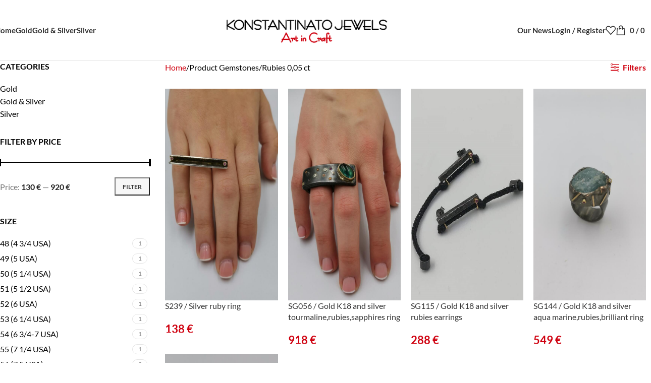

--- FILE ---
content_type: text/html; charset=UTF-8
request_url: https://konstantinato.com/gemstones/rubies-005-ct/
body_size: 69072
content:
<!DOCTYPE html>
<html lang="en-US"> <head><meta http-equiv="Content-Type" content="text/html;charset=UTF-8"><script>document.seraph_accel_usbpb=document.createElement;seraph_accel_izrbpb={add:function(b,a=10){void 0===this.a[a]&&(this.a[a]=[]);this.a[a].push(b)},a:{}}</script> <link rel="profile" href="https://gmpg.org/xfn/11"> <link rel="pingback" href="https://konstantinato.com/xmlrpc.php"> <title>Rubies 0,05 ct – Konstantinato Jewels</title> <meta name="robots" content="max-image-preview:large"> <link rel="dns-prefetch" href="//fonts.googleapis.com">                                                                 <script src="https://konstantinato.com/wp-includes/js/jquery/jquery.min.js" id="jquery-core-js" type="o/js-lzl"></script> <script src="https://konstantinato.com/wp-includes/js/jquery/jquery-migrate.min.js" id="jquery-migrate-js" type="o/js-lzl"></script> <script src="https://konstantinato.com/wp-content/plugins/woocommerce/assets/js/jquery-blockui/jquery.blockUI.min.js" id="wc-jquery-blockui-js" data-wp-strategy="defer" type="o/js-lzl"></script> <script id="wc-add-to-cart-js-extra" type="o/js-lzl">
/* <![CDATA[ */
var wc_add_to_cart_params = {"ajax_url":"/wp-admin/admin-ajax.php","wc_ajax_url":"/?wc-ajax=%%endpoint%%","i18n_view_cart":"View cart","cart_url":"https://konstantinato.com/cart/","is_cart":"","cart_redirect_after_add":"no"};
//# sourceURL=wc-add-to-cart-js-extra
/* ]]> */
</script> <script src="https://konstantinato.com/wp-content/plugins/woocommerce/assets/js/frontend/add-to-cart.min.js" id="wc-add-to-cart-js" data-wp-strategy="defer" type="o/js-lzl"></script> <script src="https://konstantinato.com/wp-content/plugins/woocommerce/assets/js/js-cookie/js.cookie.min.js" id="wc-js-cookie-js" defer data-wp-strategy="defer" type="o/js-lzl"></script> <script id="woocommerce-js-extra" type="o/js-lzl">
/* <![CDATA[ */
var woocommerce_params = {"ajax_url":"/wp-admin/admin-ajax.php","wc_ajax_url":"/?wc-ajax=%%endpoint%%","i18n_password_show":"Show password","i18n_password_hide":"Hide password"};
//# sourceURL=woocommerce-js-extra
/* ]]> */
</script> <script src="https://konstantinato.com/wp-content/plugins/woocommerce/assets/js/frontend/woocommerce.min.js" id="woocommerce-js" defer data-wp-strategy="defer" type="o/js-lzl"></script> <script src="https://konstantinato.com/wp-content/plugins/js_composer/assets/js/vendors/woocommerce-add-to-cart.js" id="vc_woocommerce-add-to-cart-js-js" type="o/js-lzl"></script> <script src="https://konstantinato.com/wp-content/themes/woodmart/js/libs/device.min.js" id="wd-device-library-js" type="o/js-lzl"></script> <script src="https://konstantinato.com/wp-content/themes/woodmart/js/scripts/global/scrollBar.min.js" id="wd-scrollbar-js" type="o/js-lzl"></script> <script></script>  <script type="text/plain" data-service="google-analytics" data-category="statistics" async data-cmplz-src="https://www.googletagmanager.com/gtag/js?id=G-0YGN6TGD6F"></script> <script type="o/js-lzl">
  window.dataLayer = window.dataLayer || [];
  function gtag(){dataLayer.push(arguments);}
  gtag('js', new Date());

  gtag('config', 'G-0YGN6TGD6F');
</script> <meta name="viewport" content="width=device-width, initial-scale=1.0, maximum-scale=1.0, user-scalable=no"> <noscript><style>.woocommerce-product-gallery{opacity:1!important}</style></noscript> <meta name="generator" content="Powered by WPBakery Page Builder - drag and drop page builder for WordPress."> <script type="o/js-lzl">document.addEventListener('DOMContentLoaded', function() {
    var bannerScript = document.getElementById('seraph-accel-css-lzl');
    if (bannerScript) {
        bannerScript.remove(); // αφαιρεί το script
    }
    var banner = document.querySelector('a[href*="s-sols.com/products/wordpress/accelerator"]');
    if (banner) {
        banner.remove(); // αφαιρεί και το λευκό πλαίσιο
    }
});
</script><script type="o/js-lzl">document.addEventListener('DOMContentLoaded', function() {
    var bannerScript = document.getElementById('seraph-accel-css-lzl');
    if (bannerScript) {
        bannerScript.remove(); // αφαιρεί το script
    }
    var banner = document.querySelector('a[href*="s-sols.com/products/wordpress/accelerator"]');
    if (banner) {
        banner.remove(); // αφαιρεί και το λευκό πλαίσιο
    }
});
</script><script type="o/js-lzl">document.addEventListener('DOMContentLoaded', function() {
    var bannerScript = document.getElementById('seraph-accel-css-lzl');
    if (bannerScript) {
        bannerScript.remove(); // αφαιρεί το script
    }
    var banner = document.querySelector('a[href*="s-sols.com/products/wordpress/accelerator"]');
    if (banner) {
        banner.remove(); // αφαιρεί και το λευκό πλαίσιο
    }
});
</script><link rel="icon" href="https://konstantinato.com/wp-content/uploads/2021/03/cropped-Konstantinato_icon-32x32.png" sizes="32x32"> <link rel="icon" href="https://konstantinato.com/wp-content/uploads/2021/03/cropped-Konstantinato_icon-192x192.png" sizes="192x192"> <link rel="apple-touch-icon" href="https://konstantinato.com/wp-content/uploads/2021/03/cropped-Konstantinato_icon-180x180.png"> <meta name="msapplication-TileImage" content="https://konstantinato.com/wp-content/uploads/2021/03/cropped-Konstantinato_icon-270x270.png"> <noscript><style>.wpb_animate_when_almost_visible{opacity:1}</style></noscript>    <noscript><style>.lzl{display:none!important;}</style></noscript><style>img.lzl,img.lzl-ing{opacity:0.01;}img.lzl-ed{transition:opacity .25s ease-in-out;}</style><style id="wp-img-auto-sizes-contain-inline-css">img:is([sizes=auto i],[sizes^="auto," i]){contain-intrinsic-size:3000px 1500px}</style><style id="woocommerce-inline-inline-css">.woocommerce form .form-row .required{visibility:visible}</style><style id="cmplz-general-css-crit" media="all">@keyframes cmplz-fadein{from{opacity:0}to{opacity:1}}</style><link rel="stylesheet/lzl-nc" id="cmplz-general-css" href="https://konstantinato.com/wp-content/cache/seraphinite-accelerator/s/m/d/css/109b61da0d9be648f12c128f9bd85059.a9f.css" media="all"><noscript lzl=""><link rel="stylesheet" href="https://konstantinato.com/wp-content/cache/seraphinite-accelerator/s/m/d/css/109b61da0d9be648f12c128f9bd85059.a9f.css" media="all"></noscript><style id="woo-variation-swatches-css-crit" media="all">.wvs-has-image-tooltip,[data-wvstooltip]{--font-size:14px;--arrow-width:5px;--arrow-distance:10px;--arrow-position:calc(var(--arrow-distance) * -1);--tip-redius:3px;--tip-min-width:100px;--tip-min-height:100px;--tip-height:30px;--tip-breakpoint-start:53vw;--tip-distance:calc(var(--arrow-distance) + var(--tip-height));--tip-position:calc(var(--tip-distance) * -1);--image-tip-min-height:calc(var(--tip-min-height) + var(--tip-height));--image-tip-max-height:calc(var(--tooltip-height) + var(--tip-height));--image-tip-width-dynamic:clamp(var(--tip-min-width),var(--tip-breakpoint-start),var(--tooltip-width));--image-tip-height-dynamic:clamp(var(--tip-min-height),var(--tip-breakpoint-start),var(--tooltip-height));--image-tip-ratio:calc(var(--tooltip-height) / var(--tooltip-width));--image-tip-position:calc(100% + var(--arrow-distance));--horizontal-position:0px;cursor:pointer;outline:none;position:relative}.wvs-has-image-tooltip:after,.wvs-has-image-tooltip:before,[data-wvstooltip]:after,[data-wvstooltip]:before{-webkit-box-orient:horizontal;-webkit-box-direction:normal;-webkit-box-pack:center;-ms-flex-pack:center;-webkit-box-align:center;-ms-flex-align:center;align-items:center;-webkit-box-sizing:border-box;box-sizing:border-box;display:-webkit-box;display:-ms-flexbox;display:flex;-ms-flex-direction:row;flex-direction:row;justify-content:center;opacity:0;pointer-events:none;position:absolute;-webkit-transform:translateZ(0);transform:translateZ(0);-webkit-transition:opacity .5s ease-in-out;transition:opacity .5s ease-in-out;visibility:hidden;z-index:999}.wvs-has-image-tooltip:before,[data-wvstooltip]:before{background-color:var(--wvs-tooltip-background-color,#333);border-radius:var(--tip-redius);bottom:var(--image-tip-position);-webkit-box-shadow:0 0 5px 1px rgba(0,0,0,.3);box-shadow:0 0 5px 1px rgba(0,0,0,.3);color:var(--wvs-tooltip-text-color,#fff);font-size:var(--font-size);height:var(--tip-height);line-height:var(--tip-height);min-width:var(--tip-min-width);padding-inline:10px;top:auto;-webkit-transform:translateX(var(--horizontal-position));-ms-transform:translateX(var(--horizontal-position));transform:translateX(var(--horizontal-position));width:-webkit-max-content;width:-moz-max-content;width:max-content}[data-wvstooltip]:before{content:attr(data-wvstooltip) " " attr(data-wvstooltip-out-of-stock)}.wvs-has-image-tooltip:after,[data-wvstooltip]:after{border-top-color:transparent;border-top-color:var(--wvs-tooltip-background-color,#333);border:var(--arrow-width) solid transparent;bottom:auto;content:" ";font-size:0;line-height:0;top:var(--arrow-position);width:0}.wvs-has-image-tooltip:hover:after,.wvs-has-image-tooltip:hover:before,[data-wvstooltip]:hover:after,[data-wvstooltip]:hover:before{opacity:1;visibility:visible}</style><link rel="stylesheet/lzl-nc" id="woo-variation-swatches-css" href="https://konstantinato.com/wp-content/cache/seraphinite-accelerator/s/m/d/css/f45a957e51fce4be0c6b7695232515cb.7f05.css" media="all"><noscript lzl=""><link rel="stylesheet" href="https://konstantinato.com/wp-content/cache/seraphinite-accelerator/s/m/d/css/f45a957e51fce4be0c6b7695232515cb.7f05.css" media="all"></noscript><style id="woo-variation-swatches-inline-css">:root{--wvs-tick:url("data:image/svg+xml;utf8,%3Csvg filter='drop-shadow(0px 0px 2px rgb(0 0 0 / .8))' xmlns='http://www.w3.org/2000/svg'  viewBox='0 0 30 30'%3E%3Cpath fill='none' stroke='%23ffffff' stroke-linecap='round' stroke-linejoin='round' stroke-width='4' d='M4 16L11 23 27 7'/%3E%3C/svg%3E");--wvs-cross:url("data:image/svg+xml;utf8,%3Csvg filter='drop-shadow(0px 0px 5px rgb(255 255 255 / .6))' xmlns='http://www.w3.org/2000/svg' width='72px' height='72px' viewBox='0 0 24 24'%3E%3Cpath fill='none' stroke='%23ff0000' stroke-linecap='round' stroke-width='0.6' d='M5 5L19 19M19 5L5 19'/%3E%3C/svg%3E");--wvs-single-product-item-width:30px;--wvs-single-product-item-height:30px;--wvs-single-product-item-font-size:16px}</style><style id="wcpa-frontend-css-crit" media="all">@keyframes shine{to{background-position-x:-200%}}@keyframes wcpaAnimate{0%{opacity:0}100%{opacity:1}}*[dir=rtl] .wcpa_field_wrap .wcpa_reset_field,*[style*="direction: rtl"] .wcpa_field_wrap .wcpa_reset_field{left:10px;right:auto}*[dir=rtl] .wcpa_wrap .wcpa_field_wrap:first-child,*[style*="direction: rtl"] .wcpa_wrap .wcpa_field_wrap:first-child{padding-right:0;padding-left:7px}*[dir=rtl] .wcpa_wrap .wcpa_field_wrap:last-child,*[style*="direction: rtl"] .wcpa_wrap .wcpa_field_wrap:last-child{padding-left:0;padding-right:7px}*[dir=rtl] .wcpa_date_field_wrap input,*[style*="direction: rtl"] .wcpa_date_field_wrap input{padding-left:25px!important}*[dir=rtl] .wcpa_status,*[style*="direction: rtl"] .wcpa_status{left:0;right:inherit}</style><link rel="stylesheet/lzl-nc" id="wcpa-frontend-css" href="https://konstantinato.com/wp-content/cache/seraphinite-accelerator/s/m/d/css/b1866cf332d215eabf56f152f0b97f13.3a7e.css" media="all"><noscript lzl=""><link rel="stylesheet" href="https://konstantinato.com/wp-content/cache/seraphinite-accelerator/s/m/d/css/b1866cf332d215eabf56f152f0b97f13.3a7e.css" media="all"></noscript><style id="custom-google-fonts-css-crit" media="all">@font-face{font-family:"Lato";font-style:normal;font-weight:400;src:url("https://fonts.gstatic.com/s/lato/v25/S6uyw4BMUTPHjxAwXjeu.woff2") format("woff2");unicode-range:U+0100-02BA,U+02BD-02C5,U+02C7-02CC,U+02CE-02D7,U+02DD-02FF,U+0304,U+0308,U+0329,U+1D00-1DBF,U+1E00-1E9F,U+1EF2-1EFF,U+2020,U+20A0-20AB,U+20AD-20C0,U+2113,U+2C60-2C7F,U+A720-A7FF;font-display:swap}@font-face{font-family:"Lato";font-style:normal;font-weight:400;src:url("https://fonts.gstatic.com/s/lato/v25/S6uyw4BMUTPHjx4wXg.woff2") format("woff2");unicode-range:U+0000-00FF,U+0131,U+0152-0153,U+02BB-02BC,U+02C6,U+02DA,U+02DC,U+0304,U+0308,U+0329,U+2000-206F,U+20AC,U+2122,U+2191,U+2193,U+2212,U+2215,U+FEFF,U+FFFD;font-display:swap}</style><link rel="stylesheet/lzl-nc" id="custom-google-fonts-css" href="data:text/css," media="all"><noscript lzl=""><link rel="stylesheet" href="data:text/css," media="all"></noscript><style id="chaty-front-css-css-crit" media="all">.chaty-tooltip.has-on-hover:after,.chaty-tooltip.has-on-hover:before,.chaty-widget .chaty-i-trigger .chaty-cta-close.chaty-tooltip.chaty-tooltip:hover:after,.chaty-widget .chaty-i-trigger .chaty-cta-close.chaty-tooltip:hover:before,.chaty-widget.chaty-open .chaty-i-trigger .chaty-cta-main.chaty-tooltip:after,.chaty-widget.chaty-open .chaty-i-trigger .chaty-cta-main.chaty-tooltip:before,.chaty-widget.cssas-no-close-button.default-open .chaty-i-trigger,.on-hover-text:empty,[data-hover=""]:after,[data-hover=""]:before{display:none!important}@keyframes tooltips-vert{to{opacity:1;transform:translate(-50%,0)}}@keyframes tooltips-horz{to{opacity:1;transform:translate(0,-50%)}}@-webkit-keyframes chaty-animation-shockwave{0%{transform:scale(1);box-shadow:0 0 2px rgba(0,0,0,.3),inset 0 0 1px rgba(0,0,0,.3)}95%{box-shadow:0 0 50px transparent,inset 0 0 30px transparent}100%{transform:scale(2.25)}}@keyframes chaty-animation-shockwave{0%{transform:scale(1);box-shadow:0 0 2px rgba(0,0,0,.3),inset 0 0 1px rgba(0,0,0,.3)}95%{box-shadow:0 0 50px transparent,inset 0 0 30px transparent}100%{transform:scale(2.25)}}@-webkit-keyframes chaty-animation-blink{0%,100%{opacity:1}20%{opacity:.5}}@keyframes chaty-animation-blink{0%,100%{opacity:1}20%{opacity:.5}}@-webkit-keyframes chaty-animation-pulse{0%{transform:scale(1);box-shadow:0 2px 2px rgba(0,0,0,.2);border-radius:50%}100%{transform:scale(1.1);box-shadow:0 2px 2px rgba(0,0,0,.2);border-radius:45%}}@keyframes chaty-animation-pulse{0%{transform:scale(1);border-radius:50%}100%{transform:scale(1.1);border-radius:45%}}@keyframes chaty-animation-sheen{100%,20%{transform:rotateZ(60deg) translate(0,-80px)}}@keyframes chaty-animation-fade{15%,5%{opacity:.25}10%,100%,20%{opacity:1}}@keyframes chaty-animation-spin{10%{transform:rotateZ(-20deg);animation-timing-function:ease}100%,20%{transform:rotateZ(360deg)}}@keyframes chaty-animation-bounce{0%,100%,20%{transform:none}10%{transform:translateY(-1em)}}@keyframes chaty-animation-waggle{0%{transform:none}10%{transform:rotateZ(-20deg) scale(1.2)}13%{transform:rotateZ(25deg) scale(1.2)}15%{transform:rotateZ(-15deg) scale(1.2)}17%{transform:rotateZ(15deg) scale(1.2)}20%{transform:rotateZ(-12deg) scale(1.2)}22%{transform:rotateZ(0) scale(1.2)}100%,24%{transform:rotateZ(0) scale(1)}}@keyframes chaty-animation-floating{0%{-webkit-transform:translate3d(0,0,0);transform:translate3d(0,0,0)}50%{-webkit-transform:translate3d(0,-10px,0);transform:translate3d(0,-10px,0)}100%{-webkit-transform:translate3d(0,0,0);transform:translate3d(0,0,0)}}.chaty-agent-icon svg,.chaty-channel svg,.chaty-view-channels .chaty-channel span svg{width:100%;height:100%}.chaty-whatsapp-button svg{width:100%;height:100%;margin:0;padding:0}.chaty-close-agent-list svg{fill:#fff}.chaty-close-view-list svg{fill:#fff;display:inline-block;width:100%}@keyframes rotation{from{transform:rotate(0)}to{transform:rotate(359deg)}}.chaty-custom-whatsapp-form .chaty-whatsapp-button svg{width:26px;height:26px;fill:#fff;margin-right:3px}.whatsapp-form-close-btn svg{width:16px;height:16px}.qr-code-head-title svg{margin-right:5px}.chaty-whatsapp-button-button svg{display:inline-block;vertical-align:sub}[placeholder]:focus::-webkit-input-placeholder{-webkit-transition:opacity .5s .5s ease;transition:opacity .5s .5s ease;opacity:1!important}html[dir=rtl] button.chaty-whatsapp-button-button svg{transform:rotate(180deg)}</style><link rel="stylesheet/lzl-nc" id="chaty-front-css-css" href="https://konstantinato.com/wp-content/cache/seraphinite-accelerator/s/m/d/css/07a4d06adcc3cf7f000d78dc69d13d06.8b93.css" media="all"><noscript lzl=""><link rel="stylesheet" href="https://konstantinato.com/wp-content/cache/seraphinite-accelerator/s/m/d/css/07a4d06adcc3cf7f000d78dc69d13d06.8b93.css" media="all"></noscript><style id="wd-widget-price-filter-css-crit" media="all">.woodmart-price-filter .amount{color:inherit;font-weight:inherit}.woodmart-price-filter .current-state{color:var(--color-gray-800);font-weight:600}.woodmart-price-filter .current-state .amount{font-weight:600}</style><link rel="stylesheet/lzl-nc" id="wd-widget-price-filter-css" href="https://konstantinato.com/wp-content/cache/seraphinite-accelerator/s/m/d/css/60cad5e3ddb4321892c78482a480d61f.36.css" media="all"><noscript lzl=""><link rel="stylesheet" href="https://konstantinato.com/wp-content/cache/seraphinite-accelerator/s/m/d/css/60cad5e3ddb4321892c78482a480d61f.36.css" media="all"></noscript><style id="js_composer_front-css-crit" media="all">@font-face{font-family:vcpb-plugin-icons;font-style:normal;font-weight:400;src:url("/wp-content/plugins/js_composer/assets/css/../fonts/vc_icons/fonts/vcpb-plugin-icons.eot?30guqj");src:url("/wp-content/plugins/js_composer/assets/css/../fonts/vc_icons/fonts/vcpb-plugin-icons.eot?30guqj#iefix") format("embedded-opentype"),url("/wp-content/plugins/js_composer/assets/css/../fonts/vc_icons/fonts/vcpb-plugin-icons.ttf?30guqj") format("truetype"),url("/wp-content/plugins/js_composer/assets/css/../fonts/vc_icons/fonts/vcpb-plugin-icons.woff?30guqj") format("woff"),url("/wp-content/plugins/js_composer/assets/css/../fonts/vc_icons/fonts/vcpb-plugin-icons.svg?30guqj#vcpb-plugin-icons") format("svg");font-display:swap}@keyframes progress-bar-stripes{0%{background-position:40px 0}to{background-position:0 0}}@keyframes load7{0%,80%,to{box-shadow:0 2.5em 0 -1.3em rgba(235,235,235,.75)}40%{box-shadow:0 2.5em 0 0 rgba(235,235,235,.75)}}@font-face{font-family:vc_grid_v1;font-style:normal;font-weight:400;src:url("/wp-content/plugins/js_composer/assets/css/../fonts/vc_grid/vc_grid_v1.eot?-9hbgac");src:url("/wp-content/plugins/js_composer/assets/css/../fonts/vc_grid/vc_grid_v1.eot?#iefix-9hbgac") format("embedded-opentype"),url("/wp-content/plugins/js_composer/assets/css/../fonts/vc_grid/vc_grid_v1.woff?-9hbgac") format("woff"),url("/wp-content/plugins/js_composer/assets/css/../fonts/vc_grid/vc_grid_v1.ttf?-9hbgac") format("truetype"),url("/wp-content/plugins/js_composer/assets/css/../fonts/vc_grid/vc_grid_v1.svg?-9hbgac#vc_grid_v1") format("svg");font-display:swap}[class*=" vc_arrow-icon-"],[class^=vc_arrow-icon-]{font-family:vc_grid_v1;speak:none;font-style:normal;font-variant:normal;font-weight:400;line-height:1;text-transform:none;-webkit-font-smoothing:antialiased;-moz-osx-font-smoothing:grayscale}@keyframes wpb_ttb{0%{filter:alpha(opacity=0);opacity:0;transform:translateY(-10%)}to{filter:alpha(opacity=100);opacity:1;transform:translate(0)}}@keyframes wpb_btt{0%{filter:alpha(opacity=0);opacity:0;transform:translateY(10%)}to{filter:alpha(opacity=100);opacity:1;transform:translate(0)}}@keyframes wpb_ltr{0%{filter:alpha(opacity=0);opacity:0;transform:translate(-10%)}to{filter:alpha(opacity=100);opacity:1;transform:translate(0)}}@keyframes wpb_rtl{0%{filter:alpha(opacity=0);opacity:0;transform:translate(10%)}to{filter:alpha(opacity=100);opacity:1;transform:translate(0)}}@keyframes wpb_appear{0%{filter:alpha(opacity=10);opacity:.1;transform:scale(.5)}to{filter:alpha(opacity=100);opacity:1;transform:scale(1)}}@keyframes vc_woo-add-cart-load{0%,80%,to{box-shadow:0 2.5em 0 -1.3em rgba(235,235,235,.75)}40%{box-shadow:0 2.5em 0 0 rgba(235,235,235,.75)}}</style><link rel="stylesheet/lzl-nc" id="js_composer_front-css" href="https://konstantinato.com/wp-content/cache/seraphinite-accelerator/s/m/d/css/3479cd00c16e00245f9d85224b13a75d.804ca.css" media="all"><noscript lzl=""><link rel="stylesheet" href="https://konstantinato.com/wp-content/cache/seraphinite-accelerator/s/m/d/css/3479cd00c16e00245f9d85224b13a75d.804ca.css" media="all"></noscript><style id="wd-style-base-css-crit" media="all">:root{--wd-text-line-height:1.6;--wd-brd-radius:.001px;--wd-form-height:42px;--wd-form-color:inherit;--wd-form-placeholder-color:inherit;--wd-form-bg:transparent;--wd-form-brd-color:rgba(0,0,0,.1);--wd-form-brd-color-focus:rgba(0,0,0,.15);--wd-form-chevron:url("[data-uri]");--wd-main-bgcolor:#fff;--wd-scroll-w:.001px;--wd-admin-bar-h:.001px;--wd-block-spacing:20px;--wd-header-banner-mt:.001px;--wd-sticky-nav-w:.001px;--color-white:#fff;--color-gray-100:#f7f7f7;--color-gray-200:#f1f1f1;--color-gray-300:#bbb;--color-gray-400:#a5a5a5;--color-gray-500:#767676;--color-gray-600:#666;--color-gray-700:#555;--color-gray-800:#333;--color-gray-900:#242424;--bgcolor-black-rgb:0,0,0;--bgcolor-white-rgb:255,255,255;--bgcolor-white:#fff;--bgcolor-gray-100:#f7f7f7;--bgcolor-gray-200:#f7f7f7;--bgcolor-gray-300:#f1f1f1;--bgcolor-gray-400:rgba(187,187,187,.4);--brdcolor-gray-200:rgba(0,0,0,.075);--brdcolor-gray-300:rgba(0,0,0,.105);--brdcolor-gray-400:rgba(0,0,0,.12);--brdcolor-gray-500:rgba(0,0,0,.2);--wd-start:start;--wd-end:end;--wd-center:center;--wd-stretch:stretch}html,body,div,span,applet,object,iframe,h1,h2,h3,h4,h5,h6,p,blockquote,pre,a,abbr,acronym,address,big,cite,code,del,dfn,em,img,ins,kbd,q,s,samp,small,strike,strong,sub,sup,tt,var,b,u,i,center,dl,dt,dd,ol,ul,li,fieldset,form,label,legend,table,caption,tbody,tfoot,thead,tr,th,td,article,aside,canvas,details,embed,figure,figcaption,footer,header,hgroup,menu,nav,output,ruby,section,summary,time,mark,audio,video{margin:0;padding:0;border:0;vertical-align:baseline;font:inherit;font-size:100%}*,*:before,*:after{-webkit-box-sizing:border-box;-moz-box-sizing:border-box;box-sizing:border-box}html{line-height:1;-webkit-text-size-adjust:100%;-webkit-tap-highlight-color:transparent;font-family:sans-serif;overflow-x:hidden;overflow-y:scroll;font-size:var(--wd-text-font-size)}ol,ul{list-style:none}a img{border:none}article,aside,details,figcaption,figure,footer,header,hgroup,main,menu,nav,section,summary{display:block}a,button,input{touch-action:manipulation}button,input,optgroup,select,textarea{margin:0;color:inherit;font:inherit}button{overflow:visible}button,html input[type=button],input[type=reset],input[type=submit]{cursor:pointer;-webkit-appearance:button}button::-moz-focus-inner,input::-moz-focus-inner{padding:0;padding:0;border:0;border:0}body{margin:0;background-color:#fff;color:var(--wd-text-color);text-rendering:optimizeLegibility;font-weight:var(--wd-text-font-weight);font-style:var(--wd-text-font-style);font-size:var(--wd-text-font-size);font-family:var(--wd-text-font);-webkit-font-smoothing:antialiased;-moz-osx-font-smoothing:grayscale;line-height:var(--wd-text-line-height)}@supports (overflow:clip){body{overflow-x:clip}}:is(body){height:auto}p{margin-bottom:var(--wd-tags-mb,20px)}a{color:var(--wd-link-color);text-decoration:none;transition:all .25s ease}a:is(:hover,:focus,:active){outline:none;text-decoration:none}a:hover{color:var(--wd-link-color-hover)}a:focus{outline:none}:is(h1,h2,h3,h4,h5,h6,.title) a{color:inherit}:is(h1,h2,h3,h4,h5,h6,.title) a:hover{color:var(--wd-link-color-hover)}label{display:block;margin-bottom:5px;color:var(--wd-title-color);vertical-align:middle;font-weight:400}.required{border:none;color:#e01020;font-size:16px;line-height:1}abbr[title]{border:none}strong,b{font-weight:600}small{font-size:80%}img{max-width:100%;height:auto;border:0;vertical-align:middle}.svg-icon svg{width:inherit!important;height:inherit!important}svg:not(:root){overflow:hidden}h3{font-size:22px}h5{font-size:16px}.wd-entities-title a{color:inherit}legend,h1,h2,h3,h4,h5,h6,.title{display:block;margin-bottom:var(--wd-tags-mb,20px);color:var(--wd-title-color);text-transform:var(--wd-title-transform);font-weight:var(--wd-title-font-weight);font-style:var(--wd-title-font-style);font-family:var(--wd-title-font);line-height:1.4}.wd-entities-title{display:block;color:var(--wd-entities-title-color);word-wrap:break-word;font-weight:var(--wd-entities-title-font-weight);font-style:var(--wd-entities-title-font-style);font-family:var(--wd-entities-title-font);text-transform:var(--wd-entities-title-transform);line-height:1.4}a.wd-entities-title:hover,.wd-entities-title a:hover{color:var(--wd-entities-title-color-hover)}:is(ul,ol){margin-bottom:var(--list-mb);padding-left:var(--li-pl);--list-mb:20px;--li-mb:10px;--li-pl:17px}:is(ul,ol) li{margin-bottom:var(--li-mb)}:is(ul,ol) li:last-child{margin-bottom:0}li>:is(ul,ol){margin-top:var(--li-mb);margin-bottom:0}ul{list-style:disc}.wd-sub-menu ul,.textwidget .menu{list-style:none;--li-pl:0}.text-right{--text-align:right;text-align:var(--text-align);--content-align:flex-end;--wd-align:flex-end}.text-left{--text-align:left;text-align:var(--text-align);--content-align:flex-start;--wd-align:flex-start}[class*=color-scheme-light]{--color-white:#000;--color-gray-100:rgba(255,255,255,.1);--color-gray-200:rgba(255,255,255,.2);--color-gray-300:rgba(255,255,255,.5);--color-gray-400:rgba(255,255,255,.6);--color-gray-500:rgba(255,255,255,.7);--color-gray-600:rgba(255,255,255,.8);--color-gray-700:rgba(255,255,255,.9);--color-gray-800:#fff;--color-gray-900:#fff;--bgcolor-black-rgb:255,255,255;--bgcolor-white-rgb:0,0,0;--bgcolor-white:#0f0f0f;--bgcolor-gray-100:#0a0a0a;--bgcolor-gray-200:#121212;--bgcolor-gray-300:#141414;--bgcolor-gray-400:#171717;--brdcolor-gray-200:rgba(255,255,255,.1);--brdcolor-gray-300:rgba(255,255,255,.15);--brdcolor-gray-400:rgba(255,255,255,.25);--brdcolor-gray-500:rgba(255,255,255,.3);--wd-text-color:rgba(255,255,255,.8);--wd-title-color:#fff;--wd-widget-title-color:var(--wd-title-color);--wd-entities-title-color:#fff;--wd-entities-title-color-hover:rgba(255,255,255,.8);--wd-link-color:rgba(255,255,255,.9);--wd-link-color-hover:#fff;--wd-form-brd-color:rgba(255,255,255,.2);--wd-form-brd-color-focus:rgba(255,255,255,.3);--wd-form-placeholder-color:rgba(255,255,255,.6);--wd-form-chevron:url("[data-uri]");--wd-main-bgcolor:#1a1a1a;color:var(--wd-text-color)}.color-scheme-dark{--color-white:#fff;--color-gray-100:#f7f7f7;--color-gray-200:#f1f1f1;--color-gray-300:#bbb;--color-gray-400:#a5a5a5;--color-gray-500:#767676;--color-gray-600:#666;--color-gray-700:#555;--color-gray-800:#333;--color-gray-900:#242424;--bgcolor-black-rgb:0,0,0;--bgcolor-white-rgb:255,255,255;--bgcolor-white:#fff;--bgcolor-gray-100:#f7f7f7;--bgcolor-gray-200:#f7f7f7;--bgcolor-gray-300:#f1f1f1;--bgcolor-gray-400:rgba(187,187,187,.4);--brdcolor-gray-200:rgba(0,0,0,.075);--brdcolor-gray-300:rgba(0,0,0,.105);--brdcolor-gray-400:rgba(0,0,0,.12);--brdcolor-gray-500:rgba(0,0,0,.2);--wd-text-color:#767676;--wd-title-color:#242424;--wd-entities-title-color:#333;--wd-entities-title-color-hover:rgba(51,51,51,.65);--wd-link-color:#333;--wd-link-color-hover:#242424;--wd-form-brd-color:rgba(0,0,0,.1);--wd-form-brd-color-focus:rgba(0,0,0,.15);--wd-form-placeholder-color:#767676;color:var(--wd-text-color)}.wd-fill{position:absolute;inset:0}.wd-hide{display:none!important}.reset-last-child>*:last-child{margin-bottom:0}.clear{clear:both;width:100%}@keyframes wd-rotate{100%{transform:rotate(360deg)}}@keyframes wd-fadeIn{from{opacity:0}to{opacity:1}}@keyframes wd-fadeInBottomShort{from{transform:translate3d(0,20px,0)}to{transform:none}}input[type=email],input[type=search],input[type=number],input[type=url],input[type=tel],input[type=text],input[type=password],:root textarea,:root select{-webkit-appearance:none;-moz-appearance:none;appearance:none}input[type=email],input[type=date],input[type=search],input[type=number],input[type=text],input[type=tel],input[type=url],input[type=password],:root textarea,:root select{padding:0 15px;max-width:100%;width:100%;height:var(--wd-form-height);border:var(--wd-form-brd-width) solid var(--wd-form-brd-color);border-radius:var(--wd-form-brd-radius);background-color:var(--wd-form-bg);box-shadow:none;color:var(--wd-form-color);vertical-align:middle;font-size:14px;transition:border-color .5s ease}input[type=email]:focus,input[type=date]:focus,input[type=search]:focus,input[type=number]:focus,input[type=text]:focus,input[type=tel]:focus,input[type=url]:focus,input[type=password]:focus,:root textarea:focus,:root select:focus{outline:none;border-color:var(--wd-form-brd-color-focus);transition:border-color .4s ease}::-webkit-input-placeholder{color:var(--wd-form-placeholder-color)}::-moz-placeholder{color:var(--wd-form-placeholder-color)}:-moz-placeholder{color:var(--wd-form-placeholder-color)}input[type=radio],input[type=checkbox]{box-sizing:border-box;margin-top:0;padding:0;vertical-align:middle;margin-inline-end:5px}input[type=search]{box-sizing:content-box;-webkit-appearance:textfield}input[type=search]::-webkit-search-cancel-button,input[type=search]::-webkit-search-decoration{-webkit-appearance:none}input[type=number]{padding:0;text-align:center}input[type=number]::-webkit-inner-spin-button,input[type=number]::-webkit-outer-spin-button{height:auto}input[type=date]{-webkit-appearance:none}input[type=date]::-webkit-inner-spin-button{display:none}input[type=date]::-webkit-calendar-picker-indicator{opacity:0}input[type=date]::-webkit-clear-button{position:relative;right:5px;width:30px;opacity:.4;filter:grayscale(100%)}input[type=date]::-webkit-date-and-time-value{text-align:start}[class*=color-scheme-light] input[type=date]::-webkit-clear-button{opacity:.6;filter:grayscale(100%) invert(100%) saturate(800%)}@supports not (-moz-appearance:none){input[type=date]{background:no-repeat url("[data-uri]") right 15px top 50%;background-size:auto 14px}[class*=color-scheme-light] input[type=date]{background-image:url("[data-uri]")}}input:-webkit-autofill{border-color:var(--wd-form-brd-color);-webkit-box-shadow:0 0 0 1000px var(--wd-form-bg) inset;-webkit-text-fill-color:var(--wd-form-color)}input:focus:-webkit-autofill{border-color:var(--wd-form-brd-color-focus)}:is(.btn,.button,button,[type=submit],[type=button]){position:relative;display:inline-flex;align-items:center;justify-content:center;gap:5px;outline:none;border-radius:var(--btn-brd-radius,0px);vertical-align:middle;text-align:center;text-decoration:none;text-shadow:none;line-height:1.2;cursor:pointer;transition:all .25s ease;color:var(--btn-color,#3e3e3e);border:var(--btn-brd-width,0px) var(--btn-brd-style,solid) var(--btn-brd-color,#e9e9e9);background-color:var(--btn-bgcolor,#f3f3f3);box-shadow:var(--btn-box-shadow,unset);text-transform:var(--btn-transform,uppercase);font-weight:var(--btn-font-weight,600);font-family:var(--btn-font-family,inherit);font-style:var(--btn-font-style,unset);padding:var(--btn-padding,5px 20px);min-height:var(--btn-height,42px);font-size:var(--btn-font-size,13px)}:is(.btn,.button,button,[type=submit],[type=button]):hover{color:var(--btn-color-hover,var(--btn-color,#3e3e3e));border-color:var(--btn-brd-color-hover,var(--btn-brd-color,#e0e0e0));background-color:var(--btn-bgcolor-hover,var(--btn-bgcolor,#e0e0e0));box-shadow:var(--btn-box-shadow-hover,var(--btn-box-shadow,unset))}button[disabled],input[disabled]{opacity:.6!important;cursor:default!important}[class*=wd-grid]{--wd-col:var(--wd-col-lg);--wd-gap:var(--wd-gap-lg);--wd-col-lg:1;--wd-gap-lg:20px}.wd-grid-g{display:grid;grid-template-columns:repeat(var(--wd-col),minmax(0,1fr));gap:var(--wd-gap)}.wd-grid-col{grid-column:auto/span var(--wd-col)}[class*=wd-grid-f]{display:flex;flex-wrap:wrap;gap:var(--wd-gap)}.wd-loader:after{content:"";display:inline-block;width:30px;height:30px;border:1px solid rgba(0,0,0,0);border-left-color:var(--color-gray-900);border-radius:50%;vertical-align:middle;animation:wd-rotate 450ms infinite linear var(--wd-anim-state,paused)}.wd-scroll-content{overflow:hidden;overflow-y:auto;-webkit-overflow-scrolling:touch;max-height:var(--wd-scroll-h,50vh)}@-moz-document url-prefix(){.wd-scroll-content{scrollbar-width:thin}}.wd-dropdown{--wd-align:var(--wd-start);position:absolute;top:100%;left:0;z-index:380;margin-top:15px;margin-right:0;margin-left:calc(var(--nav-gap,.001px) / 2 * -1);background-color:var(--bgcolor-white);background-position:bottom right;background-clip:border-box;background-repeat:no-repeat;box-shadow:0 0 3px rgba(0,0,0,.15);text-align:var(--wd-align);border-radius:var(--wd-brd-radius);visibility:hidden;opacity:0;transition:opacity .4s cubic-bezier(.19,1,.22,1),visibility .4s cubic-bezier(.19,1,.22,1),transform .4s cubic-bezier(.19,1,.22,1);transform:translateY(15px) translateZ(0);pointer-events:none}.wd-dropdown:after{content:"";position:absolute;inset-inline:0;bottom:100%;height:15px}.whb-col-right .wd-dropdown-menu.wd-design-default{right:0;left:auto;margin-left:0;margin-right:calc(var(--nav-gap,.001px) / 2 * -1)}.wd-event-hover:hover>.wd-dropdown,.wd-event-click.wd-opened>.wd-dropdown,.wd-dropdown.wd-opened{visibility:visible;opacity:1;transform:none!important;pointer-events:visible;pointer-events:unset}.wd-dropdown-menu{min-height:min(var(--wd-dropdown-height,unset),var(--wd-content-h,var(--wd-dropdown-height,unset)));width:var(--wd-dropdown-width);background-image:var(--wd-dropdown-bg-img)}.wd-dropdown-menu.wd-design-default{padding:var(--wd-dropdown-padding,12px 20px);--wd-dropdown-width:220px}.wd-dropdown-menu.wd-design-default>.container{padding:0;width:auto}.wd-side-hidden{--wd-side-hidden-w:340px;position:fixed;inset-block:var(--wd-admin-bar-h) 0;z-index:500;overflow:hidden;overflow-y:auto;-webkit-overflow-scrolling:touch;width:min(var(--wd-side-hidden-w),100vw);background-color:var(--bgcolor-white);transition:transform .5s cubic-bezier(.19,1,.22,1)}.wd-side-hidden.wd-left{right:auto;left:0;transform:translate3d(-100%,0,0)}.wd-side-hidden.wd-right{right:0;left:auto;transform:translate3d(100%,0,0)}.wd-sub-menu{--sub-menu-color:#838383;--sub-menu-color-hover:var(--wd-primary-color);--li-pl:0;--list-mb:0;--li-mb:0;list-style:none}.wd-sub-menu li{position:relative}.wd-sub-menu li>a{position:relative;display:flex;align-items:center;padding-top:8px;padding-bottom:8px;color:var(--sub-menu-color);font-size:14px;line-height:1.3}.wd-sub-menu li>a:hover{color:var(--sub-menu-color-hover)}[class*=color-scheme-light] .wd-sub-menu{--sub-menu-color:rgba(255,255,255,.6);--sub-menu-color-hover:#fff}.wd-nav{--list-mb:0;--li-mb:0;--li-pl:0;--nav-gap:20px;display:inline-flex;flex-wrap:wrap;justify-content:var(--text-align,var(--wd-align));text-align:left;gap:1px var(--nav-gap);list-style:none}.wd-nav>li{position:relative}.wd-nav>li>a{position:relative;display:flex;align-items:center;flex-direction:row;text-transform:uppercase;font-weight:600;font-size:13px;line-height:1.2}.wd-nav>li:is(.wd-has-children,.menu-item-has-children)>a:after{margin-left:4px;font-weight:400;font-style:normal;font-size:clamp(6px,50%,18px);order:3;content:"";font-family:"woodmart-font"}.wd-nav[class*=wd-style-]{--nav-color:#333;--nav-color-hover:rgba(51,51,51,.7);--nav-color-active:rgba(51,51,51,.7);--nav-chevron-color:rgba(82,82,82,.45)}.wd-nav[class*=wd-style-]>li>a{color:var(--nav-color)}.wd-nav[class*=wd-style-]>li:hover>a{color:var(--nav-color-hover)}.wd-nav[class*=wd-style-]>li:is(.wd-has-children,.menu-item-has-children)>a:after{color:var(--nav-chevron-color)}.wd-nav.wd-style-default{--nav-color-hover:var(--wd-primary-color);--nav-color-active:var(--wd-primary-color)}.wd-nav[class*=wd-style-underline] .nav-link-text{position:relative;display:inline-block;padding-block:1px;line-height:1.2}.wd-nav[class*=wd-style-underline] .nav-link-text:after{content:"";position:absolute;top:100%;left:0;width:0;height:2px;background-color:var(--wd-primary-color);transition:width .4s cubic-bezier(.19,1,.22,1)}.wd-nav[class*=wd-style-underline]>li:is(:hover,.current-menu-item,.wd-active,.active)>a .nav-link-text:after{width:100%}@keyframes wd-fadeInUpBig{from{transform:translate3d(0,100%,0)}to{transform:none}}@keyframes wd-fadeOutDownBig{from{transform:none}to{transform:translate3d(0,100%,0)}}.wd-close-side{position:fixed;background-color:rgba(0,0,0,.7);opacity:0;pointer-events:none;transition:opacity .5s cubic-bezier(.19,1,.22,1),z-index 0s cubic-bezier(.19,1,.22,1) .5s,top 0s cubic-bezier(.19,1,.22,1) .5s;z-index:400}.wd-close-side[class*=wd-location-header]{z-index:389;top:var(--wd-admin-bar-h)}nav[class*=-pagination] a:hover{background-color:var(--bgcolor-gray-300)}[class*=screen-reader]{position:absolute!important;clip:rect(1px,1px,1px,1px);transform:scale(0)}.wd-breadcrumbs>:is(span,a):last-child{font-weight:600;color:var(--wd-bcrumb-color-active)}.wd-breadcrumbs .wd-delimiter{margin-inline:8px;color:var(--wd-bcrumb-delim-color)}.wd-breadcrumbs .wd-delimiter:after{content:"/"}.wd-breadcrumbs .wd-delimiter:last-child{display:none}:is(.wd-breadcrumbs,.yoast-breadcrumb){--wd-link-color:var(--color-gray-500);--wd-link-color-hover:var(--color-gray-700);--wd-bcrumb-color-active:var(--color-gray-900)}.wd-action-btn{display:inline-flex;vertical-align:middle}.wd-action-btn>a{display:inline-flex;align-items:center;justify-content:center;color:var(--wd-action-color,var(--color-gray-800));cursor:pointer}.wd-action-btn>a:hover{color:var(--wd-action-color-hover,var(--color-gray-500))}.wd-action-btn>a:before{font-size:var(--wd-action-icon-size,1.1em);transition:opacity .15s ease;font-family:"woodmart-font"}.wd-action-btn>a:after{position:absolute;top:calc(50% - .5em);left:0;opacity:0;transition:opacity .2s ease;font-size:var(--wd-action-icon-size,1.1em);content:"";display:inline-block;width:1em;height:1em;border:1px solid rgba(0,0,0,0);border-left-color:var(--color-gray-900);border-radius:50%;vertical-align:middle;animation:wd-rotate 450ms infinite linear var(--wd-anim-state,paused)}.wd-action-btn.wd-style-icon{--wd-action-icon-size:20px}.wd-action-btn.wd-style-icon>a{position:relative;flex-direction:column;width:50px;height:50px;font-weight:400;font-size:0!important;line-height:0}.wd-action-btn.wd-style-icon>a:after{inset-inline-start:calc(50% - .5em)}.wd-action-btn.wd-style-text>a{position:relative;font-weight:600;line-height:1}.wd-action-btn.wd-style-text>a:before{margin-inline-end:.3em;font-weight:400}.wd-action-btn:empty{display:none}.wd-compare-icon>a:before{content:""}.wd-wishlist-icon>a:before{content:""}.wd-quick-view-icon>a:before{content:""}.wd-cross-icon>a:before{content:""}.wd-burger-icon>a:before{content:""}.wd-heading{display:flex;flex:0 0 auto;align-items:center;justify-content:flex-end;gap:10px;padding:20px 15px;border-bottom:1px solid var(--brdcolor-gray-300)}.wd-heading>a{--wd-link-color:var(--wd-primary-color);--wd-link-color-hover:var(--wd-primary-color)}.wd-heading>a:hover{opacity:.7}.wd-heading .title{flex:1 1 auto;margin-bottom:0;font-size:130%}.wd-heading .wd-action-btn{flex:0 0 auto}.wd-heading .wd-action-btn.wd-style-text>a{height:25px}:is(.widget,.wd-widget,div[class^=vc_wp]){line-height:1.4;--wd-link-color:var(--color-gray-500);--wd-link-color-hover:var(--color-gray-800)}:is(.widget,.wd-widget,div[class^=vc_wp])>:is(ul,ol){margin-top:0}:is(.widget,.wd-widget,div[class^=vc_wp]) :is(ul,ol){list-style:none;--list-mb:0;--li-mb:15px;--li-pl:0}.widgettitle,.widget-title{margin-bottom:20px;color:var(--wd-widget-title-color);text-transform:var(--wd-widget-title-transform);font-weight:var(--wd-widget-title-font-weight);font-style:var(--wd-widget-title-font-style);font-size:var(--wd-widget-title-font-size);font-family:var(--wd-widget-title-font)}.widget{margin-bottom:30px;padding-bottom:30px;border-bottom:1px solid var(--brdcolor-gray-300)}.widget:last-child{margin-bottom:0;padding-bottom:0;border-bottom:none}.textwidget>*:last-child{margin-bottom:0}:is(.wd-entry-content,.entry-content,.is-layout-flow,.is-layout-constrained,.is-layout-constrained>.wp-block-group__inner-container)>*{margin-block:0 var(--wd-block-spacing)}:is(.wd-entry-content,.entry-content,.is-layout-flow,.is-layout-constrained,.is-layout-constrained>.wp-block-group__inner-container)>*:last-child{margin-bottom:0}.alignleft{float:left;margin-right:20px;margin-bottom:20px}.wd-page-wrapper{position:relative;background-color:var(--wd-main-bgcolor)}body:not([class*=wrapper-boxed]){background-color:var(--wd-main-bgcolor)}.wd-page-content{min-height:50vh;background-color:var(--wd-main-bgcolor)}.container,.container-fluid{width:100%;max-width:var(--wd-container-w);padding-inline:15px;margin-inline:auto}.wd-content-layout{padding-block:40px}:where(.wd-content-layout>div){grid-column:auto/span var(--wd-col)}.wd-sidebar .wd-heading{display:none}.searchform[class*=wd-style-with-bg] .searchsubmit{--btn-color:#fff;--btn-bgcolor:var(--wd-primary-color)}@media (min-width:769px){.searchform.wd-style-default:not(.wd-with-cat) .wd-clear-search{padding-inline-end:10px;border-inline-end:1px solid var(--wd-form-brd-color)}}@media (min-width:1025px){.wd-scroll{--scrollbar-track-bg:rgba(0,0,0,.05);--scrollbar-thumb-bg:rgba(0,0,0,.12)}.wd-scroll ::-webkit-scrollbar{width:5px}.wd-scroll ::-webkit-scrollbar-track{background-color:var(--scrollbar-track-bg)}.wd-scroll ::-webkit-scrollbar-thumb{background-color:var(--scrollbar-thumb-bg)}[class*=color-scheme-light] .wd-scroll,.wd-scroll.color-scheme-light{--scrollbar-track-bg:rgba(255,255,255,.05);--scrollbar-thumb-bg:rgba(255,255,255,.12)}}@media (max-width:1024px){@supports not (overflow:clip){body{overflow:hidden}}[class*=wd-grid]{--wd-col:var(--wd-col-md);--wd-gap:var(--wd-gap-md);--wd-col-md:var(--wd-col-lg);--wd-gap-md:var(--wd-gap-lg)}.wd-side-hidden{--wd-side-hidden-w:min(300px,80vw)}.wd-close-side{top:-150px}#wpadminbar{position:absolute}}@media (max-width:768.98px){[class*=wd-grid]{--wd-col:var(--wd-col-sm);--wd-gap:var(--wd-gap-sm);--wd-col-sm:var(--wd-col-md);--wd-gap-sm:var(--wd-gap-md)}.sidebar-left{order:10}.searchform.wd-style-default .wd-clear-search{padding-inline-end:10px;border-inline-end:1px solid var(--wd-form-brd-color)}}@media (max-width:576px){[class*=wd-grid]{--wd-col:var(--wd-col-xs);--wd-gap:var(--wd-gap-xs);--wd-col-xs:var(--wd-col-sm);--wd-gap-xs:var(--wd-gap-sm)}}</style><link rel="stylesheet/lzl-nc" id="wd-style-base-css" href="https://konstantinato.com/wp-content/cache/seraphinite-accelerator/s/m/d/css/27b8c9fde5bea202056616c83be57130.4ce3.css" media="all"><noscript lzl=""><link rel="stylesheet" href="https://konstantinato.com/wp-content/cache/seraphinite-accelerator/s/m/d/css/27b8c9fde5bea202056616c83be57130.4ce3.css" media="all"></noscript><link rel="stylesheet/lzl-nc" id="wd-helpers-wpb-elem-css" href="https://konstantinato.com/wp-content/cache/seraphinite-accelerator/s/m/d/css/f15cf1421788521224c3ff8643c7ef9c.3bb.css" media="all"><noscript lzl=""><link rel="stylesheet" href="https://konstantinato.com/wp-content/cache/seraphinite-accelerator/s/m/d/css/f15cf1421788521224c3ff8643c7ef9c.3bb.css" media="all"></noscript><style id="wd-woo-paypal-payments-css-crit" media="all">#wc-ppcp-credit-card-gateway-cc-form input{line-height:1;padding-block:calc(( var(--wd-form-height) - 14px ) / 2)}</style><link rel="stylesheet/lzl-nc" id="wd-woo-paypal-payments-css" href="https://konstantinato.com/wp-content/cache/seraphinite-accelerator/s/m/d/css/79c7b8f1c4a7332d317d5594a826b5f8.3c4.css" media="all"><noscript lzl=""><link rel="stylesheet" href="https://konstantinato.com/wp-content/cache/seraphinite-accelerator/s/m/d/css/79c7b8f1c4a7332d317d5594a826b5f8.3c4.css" media="all"></noscript><style id="wd-wpbakery-base-css-crit" media="all">[class*=wd-section-stretch]{transition:opacity .5s ease;overflow:hidden}.wpb-content-wrapper>p:has(:is(link:first-child:last-child)),.wpb-content-wrapper>p:empty{display:none}@media (min-width:1025px){[class*=wd-section-stretch],[data-vc-full-width]{position:relative;box-sizing:border-box;width:calc(100vw - var(--wd-scroll-w) - var(--wd-sticky-nav-w));--wd-row-spacing:calc(var(--wd-column-gap,.001px) / 2 + 15px);left:calc(( 50% - 50vw + var(--wd-sticky-nav-w) / 2 + var(--wd-scroll-w) / 2 ) + var(--wd-row-spacing))}}</style><link rel="stylesheet/lzl-nc" id="wd-wpbakery-base-css" href="https://konstantinato.com/wp-content/cache/seraphinite-accelerator/s/m/d/css/e16d50657e81fb7d196d35b0769bf673.3dce.css" media="all"><noscript lzl=""><link rel="stylesheet" href="https://konstantinato.com/wp-content/cache/seraphinite-accelerator/s/m/d/css/e16d50657e81fb7d196d35b0769bf673.3dce.css" media="all"></noscript><link rel="stylesheet/lzl-nc" id="wd-wpbakery-base-deprecated-css" href="https://konstantinato.com/wp-content/cache/seraphinite-accelerator/s/m/d/css/e2f4241eae91664037d35e2b3f7c4d89.323.css" media="all"><noscript lzl=""><link rel="stylesheet" href="https://konstantinato.com/wp-content/cache/seraphinite-accelerator/s/m/d/css/e2f4241eae91664037d35e2b3f7c4d89.323.css" media="all"></noscript><link rel="stylesheet/lzl-nc" id="wd-int-wordfence-css" href="https://konstantinato.com/wp-content/cache/seraphinite-accelerator/s/m/d/css/3f1b2392f154e3385df75c6910a29cbd.a6.css" media="all"><noscript lzl=""><link rel="stylesheet" href="https://konstantinato.com/wp-content/cache/seraphinite-accelerator/s/m/d/css/3f1b2392f154e3385df75c6910a29cbd.a6.css" media="all"></noscript><link rel="stylesheet/lzl-nc" id="wd-notices-fixed-css" href="https://konstantinato.com/wp-content/cache/seraphinite-accelerator/s/m/d/css/2c2fb82aab6ee4439559fa4b1469cf2f.a1a.css" media="all"><noscript lzl=""><link rel="stylesheet" href="https://konstantinato.com/wp-content/cache/seraphinite-accelerator/s/m/d/css/2c2fb82aab6ee4439559fa4b1469cf2f.a1a.css" media="all"></noscript><style id="wd-woocommerce-base-css-crit" media="all">.product-title{display:block;color:var(--wd-entities-title-color);word-wrap:break-word;font-weight:var(--wd-entities-title-font-weight);font-style:var(--wd-entities-title-font-style);font-family:var(--wd-entities-title-font);text-transform:var(--wd-entities-title-transform);line-height:1.4}.product-title a:hover,a.product-title:hover{color:var(--wd-entities-title-color-hover)}.woocommerce-breadcrumb{display:inline-flex;align-items:center;flex-wrap:wrap}.amount{color:var(--wd-primary-color);font-weight:600}.price{color:var(--wd-primary-color)}.price .amount{font-size:inherit}.woocommerce-notices-wrapper:empty{display:none}@keyframes wd-FadeInLoader{from{opacity:0}to{opacity:.8}}.wd-product-detail{font-size:90%;margin-top:5px}.wd-product-sku{word-break:break-all}.wd-products-element{position:relative}.wd-products{position:relative;align-items:flex-start;transition:all .25s ease}</style><link rel="stylesheet/lzl-nc" id="wd-woocommerce-base-css" href="https://konstantinato.com/wp-content/cache/seraphinite-accelerator/s/m/d/css/5acb176a023ad37d0c505d9444856abd.1679.css" media="all"><noscript lzl=""><link rel="stylesheet" href="https://konstantinato.com/wp-content/cache/seraphinite-accelerator/s/m/d/css/5acb176a023ad37d0c505d9444856abd.1679.css" media="all"></noscript><link rel="stylesheet/lzl-nc" id="wd-mod-star-rating-css" href="https://konstantinato.com/wp-content/cache/seraphinite-accelerator/s/m/d/css/1d1b6d9e58f78198505ec42a50fd87ef.202.css" media="all"><noscript lzl=""><link rel="stylesheet" href="https://konstantinato.com/wp-content/cache/seraphinite-accelerator/s/m/d/css/1d1b6d9e58f78198505ec42a50fd87ef.202.css" media="all"></noscript><link rel="stylesheet/lzl-nc" id="wd-woocommerce-block-notices-css" href="https://konstantinato.com/wp-content/cache/seraphinite-accelerator/s/m/d/css/c90554f1ac796c91f73e54066fb42b2a.87e.css" media="all"><noscript lzl=""><link rel="stylesheet" href="https://konstantinato.com/wp-content/cache/seraphinite-accelerator/s/m/d/css/c90554f1ac796c91f73e54066fb42b2a.87e.css" media="all"></noscript><link rel="stylesheet/lzl-nc" id="wd-widget-active-filters-css" href="https://konstantinato.com/wp-content/cache/seraphinite-accelerator/s/m/d/css/c3ab634ae555de546fab5e451e77e8b7.173.css" media="all"><noscript lzl=""><link rel="stylesheet" href="https://konstantinato.com/wp-content/cache/seraphinite-accelerator/s/m/d/css/c3ab634ae555de546fab5e451e77e8b7.173.css" media="all"></noscript><style id="wd-woo-shop-predefined-css-crit" media="all">.wd-content-area>.woocommerce-notices-wrapper{margin-bottom:30px}.wd-show-sidebar-btn{--wd-action-icon-size:1.2em;display:none}.wd-builder-off .woocommerce-result-count{display:none;margin-bottom:0}:is(.term-description,.page-description):not(:last-child){margin-bottom:25px}:is(.term-description,.page-description)>*:last-child{margin-bottom:0}.wd-products-element+:is(.term-description,.page-description){margin-top:25px}@media (max-width:1024px){.woodmart-archive-shop .wd-builder-off{padding-block:20px}}</style><link rel="stylesheet/lzl-nc" id="wd-woo-shop-predefined-css" href="https://konstantinato.com/wp-content/cache/seraphinite-accelerator/s/m/d/css/029cf47004fc15332fa07f29b6db0e42.133.css" media="all"><noscript lzl=""><link rel="stylesheet" href="https://konstantinato.com/wp-content/cache/seraphinite-accelerator/s/m/d/css/029cf47004fc15332fa07f29b6db0e42.133.css" media="all"></noscript><link rel="stylesheet/lzl-nc" id="wd-woo-shop-el-products-per-page-css" href="https://konstantinato.com/wp-content/cache/seraphinite-accelerator/s/m/d/css/f209969f7dfa432d19e82268231f10c2.1a9.css" media="all"><noscript lzl=""><link rel="stylesheet" href="https://konstantinato.com/wp-content/cache/seraphinite-accelerator/s/m/d/css/f209969f7dfa432d19e82268231f10c2.1a9.css" media="all"></noscript><link rel="stylesheet/lzl-nc" id="wd-woo-shop-page-title-css" href="https://konstantinato.com/wp-content/cache/seraphinite-accelerator/s/m/d/css/07beef8800d25ebde366df6ab4a68b28.164.css" media="all"><noscript lzl=""><link rel="stylesheet" href="https://konstantinato.com/wp-content/cache/seraphinite-accelerator/s/m/d/css/07beef8800d25ebde366df6ab4a68b28.164.css" media="all"></noscript><style id="wd-woo-mod-shop-loop-head-css-crit" media="all">.shop-loop-head{display:flex;align-items:center;flex-wrap:wrap;justify-content:space-between;gap:10px;margin-bottom:30px;max-width:100%;width:100%}.wd-shop-tools{display:flex;align-items:center;flex-wrap:wrap;gap:10px 30px;max-width:100%}@media (max-width:1024px){.shop-loop-head{margin-bottom:20px}}@media (max-width:768.98px){.wd-shop-tools{gap:10px}}</style><link rel="stylesheet/lzl-nc" id="wd-woo-mod-shop-loop-head-css" href="data:text/css," media="all"><noscript lzl=""><link rel="stylesheet" href="data:text/css," media="all"></noscript><link rel="stylesheet/lzl-nc" id="wd-woo-shop-opt-without-title-css" href="https://konstantinato.com/wp-content/cache/seraphinite-accelerator/s/m/d/css/a796a1d737214ba6107c54f1f6624bbd.19d.css" media="all"><noscript lzl=""><link rel="stylesheet" href="https://konstantinato.com/wp-content/cache/seraphinite-accelerator/s/m/d/css/a796a1d737214ba6107c54f1f6624bbd.19d.css" media="all"></noscript><link rel="stylesheet/lzl-nc" id="wd-woo-mod-shop-attributes-css" href="https://konstantinato.com/wp-content/cache/seraphinite-accelerator/s/m/d/css/3540657f557a12dfde391348954780dd.45b.css" media="all"><noscript lzl=""><link rel="stylesheet" href="https://konstantinato.com/wp-content/cache/seraphinite-accelerator/s/m/d/css/3540657f557a12dfde391348954780dd.45b.css" media="all"></noscript><link rel="stylesheet/lzl-nc" id="wd-opt-carousel-disable-css" href="https://konstantinato.com/wp-content/cache/seraphinite-accelerator/s/m/d/css/651127e051915b834281c5bd5c4db1dc.178.css" media="all"><noscript lzl=""><link rel="stylesheet" href="https://konstantinato.com/wp-content/cache/seraphinite-accelerator/s/m/d/css/651127e051915b834281c5bd5c4db1dc.178.css" media="all"></noscript><style id="wd-header-base-css-crit" media="all">.whb-flex-row{display:flex;flex-direction:row;flex-wrap:nowrap;justify-content:space-between}.whb-column{display:flex;align-items:center;flex-direction:row;max-height:inherit}.whb-col-left,.whb-mobile-left{justify-content:flex-start;margin-left:-10px}.whb-col-right,.whb-mobile-right{justify-content:flex-end;margin-right:-10px}.whb-flex-equal-sides :is(.whb-col-left,.whb-col-right){flex:1 1 0%}.whb-general-header :is(.whb-mobile-left,.whb-mobile-right){flex:1 1 0%}.whb-main-header{position:relative;top:0;right:0;left:0;z-index:390;backface-visibility:hidden;-webkit-backface-visibility:hidden}.whb-scroll-stick .whb-flex-row{transition:height .2s ease,max-height .2s ease}.whb-row{transition:background-color .2s ease}.whb-color-dark:not(.whb-with-bg){background-color:#fff}@keyframes wd-fadeInDownBig{from{transform:translate3d(0,-100%,0)}to{transform:none}}@keyframes wd-fadeOutUpBig{from{transform:none}to{transform:translate3d(0,-100%,0)}}.wd-header-nav,.site-logo{padding-inline:10px}.wd-header-nav{flex:1 1 auto}.wd-nav-main:not(.wd-offsets-calculated)>li>.wd-dropdown:not(.wd-design-default){opacity:0;pointer-events:none}@supports (-webkit-touch-callout:none){.wd-nav-main:not(.wd-offsets-calculated)>li>.wd-dropdown:not(.wd-design-default){transform:translateY(15px) translateZ(0)}}.wd-nav-main>li>a,.wd-nav-secondary>li>a{height:40px;font-weight:var(--wd-header-el-font-weight);font-style:var(--wd-header-el-font-style);font-size:var(--wd-header-el-font-size);font-family:var(--wd-header-el-font);text-transform:var(--wd-header-el-transform)}.wd-nav-secondary:not(.wd-offsets-calculated)>li>.wd-dropdown:not(.wd-design-default){opacity:0;pointer-events:none}@supports (-webkit-touch-callout:none){.wd-nav-secondary:not(.wd-offsets-calculated)>li>.wd-dropdown:not(.wd-design-default){transform:translateY(15px) translateZ(0)}}.site-logo{max-height:inherit}.wd-logo{max-height:inherit;transition:none}.wd-logo img{padding-top:5px;padding-bottom:5px;max-height:inherit;transform:translateZ(0);backface-visibility:hidden;-webkit-backface-visibility:hidden;perspective:800px}.wd-logo img[src$=".svg"]{height:100%}.wd-logo img[width]:not([src$=".svg"]){width:auto;object-fit:contain}.wd-switch-logo .wd-sticky-logo{display:none;animation:wd-fadeIn .5s ease}.wd-header-mobile-nav .wd-tools-icon:before{content:"";font-family:"woodmart-font"}.mobile-nav .wd-heading{position:relative;z-index:6;background-color:inherit}.mobile-nav .searchform{--wd-form-brd-width:0;--wd-form-bg:transparent;--wd-form-color:var(--color-gray-500);--wd-form-placeholder-color:var(--color-gray-500);z-index:4;box-shadow:0 -1px 9px rgba(0,0,0,.17)}.mobile-nav .searchform input[type=text]{padding-right:70px;padding-left:20px;height:70px;font-weight:600}.mobile-nav .wd-search-results{position:relative;z-index:4;border-radius:0;inset-inline:auto}.mobile-nav .wd-search-results:not(.wd-opened){display:none}.wd-nav-mobile{display:none;margin-inline:0;animation:wd-fadeIn 1s ease}.wd-nav-mobile>li{flex:1 1 100%;max-width:100%;width:100%}.wd-nav-mobile>li>a{color:var(--color-gray-800)}.wd-nav-mobile li.menu-item-has-children>a:after{content:none}.wd-nav-mobile li:active>a,.wd-nav-mobile li.opener-page>a{background-color:var(--bgcolor-gray-100)}.wd-nav-mobile .wd-with-icon>a:before{margin-right:7px;font-weight:400;font-family:"woodmart-font"}.wd-nav-mobile .menu-item-account>a:before{content:""}.wd-nav-mobile .menu-item-wishlist>a:before{content:""}.wd-nav-mobile.wd-active{display:block}.wd-nav-mobile>li,.wd-nav-mobile>li>ul li{display:flex;flex-wrap:wrap}.wd-nav-mobile>li>a,.wd-nav-mobile>li>ul li>a{flex:1 1 0%;padding:5px 20px;min-height:50px;border-bottom:1px solid var(--brdcolor-gray-300)}.wd-nav-mobile>li>:is(.wd-sub-menu,.sub-sub-menu),.wd-nav-mobile>li>ul li>:is(.wd-sub-menu,.sub-sub-menu){display:none;flex:1 1 100%;order:3}@media (min-width:1025px){.whb-general-header-inner{height:var(--wd-header-general-h);max-height:var(--wd-header-general-h)}.whb-hidden-lg,.whb-hidden-desktop{display:none}.whb-full-width .whb-row>.container,.whb-full-width+.whb-clone .whb-row>.container{max-width:100%;width:clamp(var(--wd-container-w),95%,100%)}.wd-nav-mobile>li>a:hover{color:var(--wd-primary-color)}}@media (max-width:1024px){.whb-general-header-inner{height:var(--wd-header-general-sm-h);max-height:var(--wd-header-general-sm-h)}.whb-visible-lg,.whb-hidden-mobile{display:none}}</style><link rel="stylesheet/lzl-nc" id="wd-header-base-css" href="https://konstantinato.com/wp-content/cache/seraphinite-accelerator/s/m/d/css/1922e582d2106ab51c37c6b31a274c1f.2224.css" media="all"><noscript lzl=""><link rel="stylesheet" href="https://konstantinato.com/wp-content/cache/seraphinite-accelerator/s/m/d/css/1922e582d2106ab51c37c6b31a274c1f.2224.css" media="all"></noscript><style id="wd-mod-tools-css-crit" media="all">.wd-tools-element{position:relative;--wd-header-el-color:#333;--wd-header-el-color-hover:rgba(51,51,51,.6);--wd-tools-icon-base-width:20px}.wd-tools-element>a{display:flex;align-items:center;justify-content:center;height:40px;color:var(--wd-header-el-color);line-height:1;padding-inline:10px}.wd-tools-element .wd-tools-icon{position:relative;display:flex;align-items:center;justify-content:center;font-size:0}.wd-tools-element .wd-tools-icon:before{font-size:var(--wd-tools-icon-base-width)}.wd-tools-element .wd-tools-text{margin-inline-start:8px;text-transform:var(--wd-header-el-transform);white-space:nowrap;font-weight:var(--wd-header-el-font-weight);font-style:var(--wd-header-el-font-style);font-size:var(--wd-header-el-font-size);font-family:var(--wd-header-el-font)}.wd-tools-element .wd-tools-count{z-index:1;width:var(--wd-count-size,15px);height:var(--wd-count-size,15px);border-radius:50%;text-align:center;letter-spacing:0;font-weight:400;line-height:var(--wd-count-size,15px)}.wd-tools-element:hover>a{color:var(--wd-header-el-color-hover)}.wd-tools-element.wd-style-icon .wd-tools-text{display:none!important}.wd-tools-element:is(.wd-design-2,.wd-design-5) .wd-tools-count{position:absolute;top:-5px;inset-inline-end:-9px;background-color:var(--wd-primary-color);color:#fff;font-size:9px}.wd-tools-element.wd-design-1 .wd-tools-count{width:auto;height:auto;text-transform:var(--wd-header-el-transform);font-weight:var(--wd-header-el-font-weight);font-style:var(--wd-header-el-font-style);font-size:var(--wd-header-el-font-size);font-family:var(--wd-header-el-font);line-height:inherit}.wd-tools-element.wd-design-1 .subtotal-divider{display:inline}.wd-tools-element.wd-design-4{--wd-count-size:19px}.wd-tools-element.wd-design-4 .wd-tools-count{display:inline-block;padding:0 2px;background-color:var(--wd-primary-color);color:#fff;font-weight:700;font-size:10px}.wd-tools-element:is(.wd-design-6,.wd-design-7,.wd-design-8){--wd-count-size:18px}.wd-tools-element:is(.wd-design-6,.wd-design-7,.wd-design-8) .wd-tools-count{position:absolute;top:-3px;inset-inline-end:-7px;background-color:#fff;box-shadow:0 0 4px rgba(0,0,0,.17);color:var(--wd-primary-color);font-size:11px}.wd-tools-element:is(.wd-design-6,.wd-design-7){--wd-tools-sp:13px}.wd-tools-element:is(.wd-design-6,.wd-design-7) :is(.wd-tools-inner,.wd-tools-icon){height:42px;border-radius:42px}.wd-tools-element:is(.wd-design-6,.wd-design-7):not(.wd-with-wrap) .wd-tools-icon{width:42px}.wd-tools-element.wd-design-6>a>:is(.wd-tools-inner,.wd-tools-icon){border:1px solid rgba(0,0,0,.105)}.wd-tools-element.wd-design-7>a>:is(.wd-tools-inner,.wd-tools-icon){background-color:var(--wd-primary-color);color:#fff;transition:inherit}.wd-tools-element.wd-design-7:hover>a>:is(.wd-tools-inner,.wd-tools-icon){color:rgba(255,255,255,.8)}</style><link rel="stylesheet/lzl-nc" id="wd-mod-tools-css" href="https://konstantinato.com/wp-content/cache/seraphinite-accelerator/s/m/d/css/2f26b1f4aa9206177c1ce8a6313b90c8.835.css" media="all"><noscript lzl=""><link rel="stylesheet" href="https://konstantinato.com/wp-content/cache/seraphinite-accelerator/s/m/d/css/2f26b1f4aa9206177c1ce8a6313b90c8.835.css" media="all"></noscript><style id="wd-woo-mod-login-form-css-crit" media="all">.woocommerce-form-login>*:last-child{margin-bottom:0}.woocommerce-form-login:not(.hidden-form){display:block!important}.login-form-footer{display:flex;align-items:center;flex-wrap:wrap;justify-content:space-between;gap:10px}.login-form-footer .lost_password{order:2;color:var(--wd-primary-color)}.login-form-footer .lost_password:hover{color:var(--wd-primary-color);text-decoration:underline;opacity:.7}.login-form-footer .woocommerce-form-login__rememberme{order:1;margin-bottom:0}:is(.register,.woocommerce-form-login) .button{width:100%;border-radius:var(--btn-accented-brd-radius);color:var(--btn-accented-color);box-shadow:var(--btn-accented-box-shadow);background-color:var(--btn-accented-bgcolor);text-transform:var(--btn-accented-transform,var(--btn-transform,uppercase));font-weight:var(--btn-accented-font-weight,var(--btn-font-weight,600));font-family:var(--btn-accented-font-family,var(--btn-font-family,inherit));font-style:var(--btn-accented-font-style,var(--btn-font-style,unset))}:is(.register,.woocommerce-form-login) .button:hover{color:var(--btn-accented-color-hover);box-shadow:var(--btn-accented-box-shadow-hover);background-color:var(--btn-accented-bgcolor-hover)}:is(.register,.woocommerce-form-login) .button:active{box-shadow:var(--btn-accented-box-shadow-active);bottom:var(--btn-accented-bottom-active,0)}</style><link rel="stylesheet/lzl-nc" id="wd-woo-mod-login-form-css" href="https://konstantinato.com/wp-content/cache/seraphinite-accelerator/s/m/d/css/4eaf1527c440d445f8170b89811aa8de.399.css" media="all"><noscript lzl=""><link rel="stylesheet" href="https://konstantinato.com/wp-content/cache/seraphinite-accelerator/s/m/d/css/4eaf1527c440d445f8170b89811aa8de.399.css" media="all"></noscript><style id="wd-header-my-account-css-crit" media="all">.wd-header-my-account .wd-tools-icon:before{content:"";font-family:"woodmart-font"}.wd-account-style-text .wd-tools-icon{display:none!important}.wd-account-style-text .wd-tools-text{margin-left:0}@media (max-width:1024px){.wd-header-my-account .wd-dropdown{display:none}}</style><link rel="stylesheet/lzl-nc" id="wd-header-my-account-css" href="https://konstantinato.com/wp-content/cache/seraphinite-accelerator/s/m/d/css/8e9c702425f59581b94ddc04d9c545cb.4a.css" media="all"><noscript lzl=""><link rel="stylesheet" href="https://konstantinato.com/wp-content/cache/seraphinite-accelerator/s/m/d/css/8e9c702425f59581b94ddc04d9c545cb.4a.css" media="all"></noscript><style id="wd-header-elements-base-css-crit" media="all">.wd-header-wishlist .wd-tools-icon:before{content:"";font-family:"woodmart-font"}</style><link rel="stylesheet/lzl-nc" id="wd-header-elements-base-css" href="https://konstantinato.com/wp-content/cache/seraphinite-accelerator/s/m/d/css/a3714203adbf1d2d54008272b8f2f386.320.css" media="all"><noscript lzl=""><link rel="stylesheet" href="https://konstantinato.com/wp-content/cache/seraphinite-accelerator/s/m/d/css/a3714203adbf1d2d54008272b8f2f386.320.css" media="all"></noscript><style id="wd-header-cart-side-css-crit" media="all">.cart-widget-side{display:flex;flex-direction:column}.cart-widget-side .widget_shopping_cart{position:relative;flex:1 1 100%}.cart-widget-side .widget_shopping_cart_content{display:flex;flex:1 1 auto;flex-direction:column;height:100%}.cart-widget-side .wd-scroll-content{position:absolute;inset:0;max-height:100%;overscroll-behavior:none}</style><link rel="stylesheet/lzl-nc" id="wd-header-cart-side-css" href="https://konstantinato.com/wp-content/cache/seraphinite-accelerator/s/m/d/css/251c6649c51feda604898f9abeec0a27.29d.css" media="all"><noscript lzl=""><link rel="stylesheet" href="https://konstantinato.com/wp-content/cache/seraphinite-accelerator/s/m/d/css/251c6649c51feda604898f9abeec0a27.29d.css" media="all"></noscript><style id="wd-header-cart-css-crit" media="all">.wd-header-cart .wd-tools-icon:before{content:"";font-family:"woodmart-font"}.wd-header-cart .wd-tools-icon.wd-icon-alt:before{content:"";font-family:"woodmart-font"}.wd-header-cart :is(.wd-cart-subtotal,.subtotal-divider,.wd-tools-count){vertical-align:middle}.wd-header-cart .wd-cart-number>span,.wd-header-cart .subtotal-divider{display:none}.wd-header-cart .wd-cart-subtotal .amount{color:inherit;font-weight:inherit;font-size:inherit}.wd-header-cart:is(.wd-design-5,.wd-design-6,.wd-design-7):not(.wd-style-text) .wd-tools-text{display:none}.wd-header-cart.wd-design-2.wd-style-icon{margin-inline-end:5px}.wd-header-cart.wd-design-2 .wd-tools-text{margin-inline-start:15px}.wd-header-cart.wd-design-4 .wd-cart-number{display:inline-block;padding:0 2px;margin-inline-start:6px;width:19px;height:19px;border-radius:50%;background-color:var(--wd-primary-color);color:#fff;text-align:center;font-weight:700;font-size:10px;line-height:19px}.wd-header-cart.wd-design-4:not(.wd-style-text) .wd-tools-text{display:none}.wd-header-cart.wd-design-5:not(.wd-style-text){margin-inline-end:5px}.wd-header-cart.wd-design-5 .wd-tools-text{margin-inline-start:15px}.wd-header-cart.wd-design-2 .wd-cart-number,.wd-header-cart.wd-design-5 .wd-cart-number{position:absolute;top:-5px;inset-inline-end:-9px;z-index:1;width:15px;height:15px;border-radius:50%;background-color:var(--wd-primary-color);color:#fff;text-align:center;letter-spacing:0;font-weight:400;font-size:9px;line-height:15px}</style><link rel="stylesheet/lzl-nc" id="wd-header-cart-css" href="https://konstantinato.com/wp-content/cache/seraphinite-accelerator/s/m/d/css/91f932eb94f29a068f709f288baff408.25e.css" media="all"><noscript lzl=""><link rel="stylesheet" href="https://konstantinato.com/wp-content/cache/seraphinite-accelerator/s/m/d/css/91f932eb94f29a068f709f288baff408.25e.css" media="all"></noscript><link rel="stylesheet/lzl-nc" id="wd-widget-shopping-cart-css" href="https://konstantinato.com/wp-content/cache/seraphinite-accelerator/s/m/d/css/5631937baf2ef95dba11ff86cdf42441.1616.css" media="all"><noscript lzl=""><link rel="stylesheet" href="https://konstantinato.com/wp-content/cache/seraphinite-accelerator/s/m/d/css/5631937baf2ef95dba11ff86cdf42441.1616.css" media="all"></noscript><link rel="stylesheet/lzl-nc" id="wd-widget-product-list-css" href="https://konstantinato.com/wp-content/cache/seraphinite-accelerator/s/m/d/css/e0adae25aa5009a2163ceb75bd12fa89.425.css" media="all"><noscript lzl=""><link rel="stylesheet" href="https://konstantinato.com/wp-content/cache/seraphinite-accelerator/s/m/d/css/e0adae25aa5009a2163ceb75bd12fa89.425.css" media="all"></noscript><link rel="stylesheet/lzl-nc" id="wd-header-mobile-nav-dropdown-css" href="https://konstantinato.com/wp-content/cache/seraphinite-accelerator/s/m/d/css/a0226b801805fb099448c3cb28fd341c.59.css" media="all"><noscript lzl=""><link rel="stylesheet" href="https://konstantinato.com/wp-content/cache/seraphinite-accelerator/s/m/d/css/a0226b801805fb099448c3cb28fd341c.59.css" media="all"></noscript><style id="wd-off-canvas-sidebar-css-crit" media="all">@media (max-width:768.98px){.wd-sidebar-hidden-sm .wd-sidebar:not(.wd-side-hidden){display:none}}@media (min-width:769px) and (max-width:1024px){.wd-sidebar-hidden-md-sm .wd-sidebar:not(.wd-side-hidden){display:none}}</style><link rel="stylesheet/lzl-nc" id="wd-off-canvas-sidebar-css" href="https://konstantinato.com/wp-content/cache/seraphinite-accelerator/s/m/d/css/0b04927fbb7d3278a4643054821a5365.1a9.css" media="all"><noscript lzl=""><link rel="stylesheet" href="https://konstantinato.com/wp-content/cache/seraphinite-accelerator/s/m/d/css/0b04927fbb7d3278a4643054821a5365.1a9.css" media="all"></noscript><style id="wd-widget-product-cat-css-crit" media="all">.widget .product-categories li a:hover+.count,.widget .product-categories li.wd-active>.count{color:#fff;background-color:var(--wd-primary-color);border-color:var(--wd-primary-color)}.widget .product-categories{margin-bottom:-8px}.widget .product-categories li{position:relative;display:flex;align-items:center;flex-wrap:wrap;margin-bottom:0}.widget .product-categories li a{align-items:baseline;flex:1 1 calc(100% - 40px);padding-block:8px;padding-inline-end:5px;width:calc(100% - 40px);text-decoration:none}.widget .product-categories li a:before{position:relative;top:-1px}.widget .product-categories .children{flex:1 1 auto;margin-top:0;padding-inline-start:15px;width:100%}:is(.wd-product-category-filter,.widget_product_categories):not(.wd-widget-collapse) .widget-title{margin-bottom:10px}.categories-accordion-on .widget .product-categories li{align-items:flex-start}.categories-accordion-on .widget .product-categories:has(.cat-item ul){padding-inline-end:25px}.categories-accordion-on .widget .product-categories .children{display:none}</style><link rel="stylesheet/lzl-nc" id="wd-widget-product-cat-css" href="https://konstantinato.com/wp-content/cache/seraphinite-accelerator/s/m/d/css/441eea0e3a3d4a4a20a0ac28320fd8c4.4f9.css" media="all"><noscript lzl=""><link rel="stylesheet" href="https://konstantinato.com/wp-content/cache/seraphinite-accelerator/s/m/d/css/441eea0e3a3d4a4a20a0ac28320fd8c4.4f9.css" media="all"></noscript><style id="wd-widget-slider-price-filter-css-crit" media="all">.widget_price_filter .price_slider{margin-bottom:20px}.login-see-prices .widget_price_filter,.widget_price_filter :is(#min_price,#max_price){display:none}.widget_price_filter [class*=price_slider_amount]{display:flex;align-items:center;flex-wrap:wrap;justify-content:space-between;gap:10px}.widget_price_filter [class*=price_slider_amount] .button{order:2;padding:5px 14px;min-height:36px;font-size:12px;border-radius:var(--btn-default-brd-radius);color:var(--btn-default-color);box-shadow:var(--btn-default-box-shadow);background-color:var(--btn-default-bgcolor);text-transform:var(--btn-default-transform,var(--btn-transform,uppercase));font-weight:var(--btn-default-font-weight,var(--btn-font-weight,600));font-family:var(--btn-default-font-family,var(--btn-font-family,inherit));font-style:var(--btn-default-font-style,var(--btn-font-style,unset))}.widget_price_filter [class*=price_slider_amount] .button:hover{color:var(--btn-default-color-hover);box-shadow:var(--btn-default-box-shadow-hover);background-color:var(--btn-default-bgcolor-hover)}.widget_price_filter [class*=price_slider_amount] .button:active{box-shadow:var(--btn-default-box-shadow-active);bottom:var(--btn-default-bottom-active)}.widget_price_filter [class*=price_slider_amount] .price_label{order:1;color:var(--color-gray-500)}.widget_price_filter [class*=price_slider_amount] .price_label>span{color:var(--color-gray-900);font-weight:600}.widget_price_filter [class*=price_slider_amount] .clear{display:none}.widget_price_filter .ui-slider{position:relative}.widget_price_filter .ui-slider-horizontal{height:20px;border:none;background:0 0;cursor:pointer;z-index:1!important}.widget_price_filter .ui-slider-horizontal:before{content:"";position:absolute;top:50%;inset-inline:0;margin-top:-1px;height:2px;background-color:var(--brdcolor-gray-300)}.widget_price_filter .ui-slider .ui-slider-range{position:absolute;top:50%;z-index:1;display:block;margin-top:-1px;height:2px;border:0;border-radius:0;background-image:none;background-color:var(--wd-primary-color)}.widget_price_filter .ui-slider .ui-slider-handle{position:absolute;top:50%;z-index:2;display:flex;align-items:center;flex-direction:column;justify-content:center;margin-top:-15px;margin-left:-15px;width:30px;height:30px;outline:none;border:none;border-radius:0;background:0 0;background-color:transparent!important;cursor:ew-resize}.widget_price_filter .ui-slider .ui-slider-handle:after{content:"";display:inline-block;width:4px;height:15px;background-color:var(--wd-primary-color)}</style><link rel="stylesheet/lzl-nc" id="wd-widget-slider-price-filter-css" href="https://konstantinato.com/wp-content/cache/seraphinite-accelerator/s/m/d/css/7ab05c013658fa68157faceb0fb62c3b.69.css" media="all"><noscript lzl=""><link rel="stylesheet" href="https://konstantinato.com/wp-content/cache/seraphinite-accelerator/s/m/d/css/7ab05c013658fa68157faceb0fb62c3b.69.css" media="all"></noscript><style id="wd-widget-wd-layered-nav-css-crit" media="all">.wd-filter-list .count{padding-inline:5px;margin-inline-start:5px;min-width:30px;height:20px;border:1px solid var(--brdcolor-gray-300);border-radius:35px;color:var(--color-gray-500);text-align:center;font-size:12px;line-height:18px;transition:color .25s ease,background-color .25s ease,border-color .25s ease}.wd-filter-list .wc-layered-nav-term a:hover+.count,.wd-filter-list .wc-layered-nav-term.wd-active .count{color:#fff;background-color:var(--wd-primary-color);border-color:var(--wd-primary-color)}.wd-filter-list li{display:flex;align-items:center;justify-content:space-between;margin-bottom:5px}.wd-filter-list a{display:flex;flex:1 1 auto;align-items:center;padding-block:5px}.wd-filter-list.wd-scroll-content{padding-inline-end:5px}</style><link rel="stylesheet/lzl-nc" id="wd-widget-wd-layered-nav-css" href="https://konstantinato.com/wp-content/cache/seraphinite-accelerator/s/m/d/css/09f048511cea34dbfe76ce059d2cb7a6.5d.css" media="all"><noscript lzl=""><link rel="stylesheet" href="https://konstantinato.com/wp-content/cache/seraphinite-accelerator/s/m/d/css/09f048511cea34dbfe76ce059d2cb7a6.5d.css" media="all"></noscript><style id="wd-woo-mod-swatches-base-css-crit" media="all">:is(body:not(.global-color-scheme-light),.color-scheme-dark) .wd-swatch.wd-bg .wd-swatch-bg:is(:not([style^=background-color]),[style*="#ffffff"],[style*="#FFFFFF"],[style*="255,255,255"]):before{content:"";position:absolute;inset:0;border:1px solid var(--wd-swatch-brd-color);border-radius:inherit}[class*=wd-swatches]{--wd-swatch-size:25px;--wd-swatch-w:1em;--wd-swatch-h:1em;--wd-swatch-text-size:16px;--wd-swatch-h-sp:15px;--wd-swatch-v-sp:10px;--wd-swatch-inn-sp:.001px;--wd-swatch-brd-color:var(--brdcolor-gray-200)}[class*=wd-swatches].wd-size-large{--wd-swatch-size:45px;--wd-swatch-text-size:18px}.wd-swatches-filter{--wd-swatch-h-sp:10px}.wd-swatches-filter.wd-size-large{--wd-swatch-size:35px}</style><link rel="stylesheet/lzl-nc" id="wd-woo-mod-swatches-base-css" href="https://konstantinato.com/wp-content/cache/seraphinite-accelerator/s/m/d/css/9d75e54c536860f8c81438de67017b84.7a9.css" media="all"><noscript lzl=""><link rel="stylesheet" href="https://konstantinato.com/wp-content/cache/seraphinite-accelerator/s/m/d/css/9d75e54c536860f8c81438de67017b84.7a9.css" media="all"></noscript><link rel="stylesheet/lzl-nc" id="wd-woo-mod-swatches-filter-css" href="https://konstantinato.com/wp-content/cache/seraphinite-accelerator/s/m/d/css/fb092d6eb97afff2ea60f34d1249ed89.80e.css" media="all"><noscript lzl=""><link rel="stylesheet" href="https://konstantinato.com/wp-content/cache/seraphinite-accelerator/s/m/d/css/fb092d6eb97afff2ea60f34d1249ed89.80e.css" media="all"></noscript><link rel="stylesheet/lzl-nc" id="wd-woo-mod-swatches-style-1-css" href="https://konstantinato.com/wp-content/cache/seraphinite-accelerator/s/m/d/css/ca129d0af99b97cdb11bb89b09b48ee6.656.css" media="all"><noscript lzl=""><link rel="stylesheet" href="https://konstantinato.com/wp-content/cache/seraphinite-accelerator/s/m/d/css/ca129d0af99b97cdb11bb89b09b48ee6.656.css" media="all"></noscript><link rel="stylesheet/lzl-nc" id="wd-woo-mod-swatches-style-4-css" href="https://konstantinato.com/wp-content/cache/seraphinite-accelerator/s/m/d/css/b61a9a58df35014310bde61ad632e41d.583.css" media="all"><noscript lzl=""><link rel="stylesheet" href="https://konstantinato.com/wp-content/cache/seraphinite-accelerator/s/m/d/css/b61a9a58df35014310bde61ad632e41d.583.css" media="all"></noscript><style id="wd-shop-filter-area-css-crit" media="all">.filters-area{display:none;margin-bottom:30px;padding-block:30px;border-block:solid 1px var(--brdcolor-gray-300)}.filters-inner-area>p{margin-bottom:0}.filter-widget{margin-bottom:0;padding-bottom:0;border-bottom:none}.wd-filter-buttons{--wd-action-icon-size:1.2em}.wd-filter-buttons>a:before{content:""}</style><link rel="stylesheet/lzl-nc" id="wd-shop-filter-area-css" href="https://konstantinato.com/wp-content/cache/seraphinite-accelerator/s/m/d/css/2a76818404d17165ff84ad679c349d77.4b.css" media="all"><noscript lzl=""><link rel="stylesheet" href="https://konstantinato.com/wp-content/cache/seraphinite-accelerator/s/m/d/css/2a76818404d17165ff84ad679c349d77.4b.css" media="all"></noscript><link rel="stylesheet/lzl-nc" id="wd-woo-shop-el-order-by-css" href="https://konstantinato.com/wp-content/cache/seraphinite-accelerator/s/m/d/css/5f61c8928d7d73e7d411fe5956c8eab2.489.css" media="all"><noscript lzl=""><link rel="stylesheet" href="https://konstantinato.com/wp-content/cache/seraphinite-accelerator/s/m/d/css/5f61c8928d7d73e7d411fe5956c8eab2.489.css" media="all"></noscript><link rel="stylesheet/lzl-nc" id="wd-woo-shop-el-active-filters-css" href="https://konstantinato.com/wp-content/cache/seraphinite-accelerator/s/m/d/css/5a6dd17c3c83377dd80139a0e41d7315.2d8.css" media="all"><noscript lzl=""><link rel="stylesheet" href="https://konstantinato.com/wp-content/cache/seraphinite-accelerator/s/m/d/css/5a6dd17c3c83377dd80139a0e41d7315.2d8.css" media="all"></noscript><style id="wd-product-loop-css-crit" media="all">.wd-product{position:relative;text-align:var(--text-align);line-height:1.4;--text-align:center;--wd-btn-inset:10px;--wd-prod-gap:12px;--wd-prod-bg-sp:0;--wd-prod-bg-cont-sp:0;--wd-prod-trim:calc(( var(--wd-text-line-height) * -.5em ) + .5em)}.wd-product .product-wrapper{border-radius:var(--wd-brd-radius);padding:var(--wd-prod-bg-sp)}.wd-product :where(.product-wrapper,.product-element-bottom){display:flex;flex-direction:column;gap:var(--wd-prod-gap)}.wd-product:not(.wd-hover-small) :is(.product-image-link,.hover-img) :is(picture,img){width:100%}.wd-product .product-image-link{position:relative;display:block}.wd-product :is(.wd-entities-title,.wd-product-cats,.wd-product-brands-links,.wd-product-sku,.wd-product-stock,.price){line-height:inherit;margin-block:-.2em}.wd-product .wd-entities-title{font-size:inherit}.wd-product :is(.wd-product-cats,.wd-product-brands-links){font-size:95%;color:var(--color-gray-400);--wd-link-color:var(--color-gray-400);--wd-link-color-hover:var(--color-gray-700)}.wd-product :is(.wd-product-cats,.wd-product-brands-links) a{display:inline-block}.wd-product .wd-product-sku{color:var(--color-gray-400)}.wd-product :is(.wd-product-countdown,.wd-swatches-grid){justify-content:var(--text-align)}.wd-product .price{display:block}.product-element-top{position:relative;overflow:hidden;border-radius:var(--wd-brd-radius);-webkit-backface-visibility:hidden;backface-visibility:hidden;transform:translate3d(0,0,0)}.product-element-top:after{position:absolute;top:calc(50% - 16px);left:calc(50% - 16px);visibility:hidden;opacity:0;content:"";display:inline-block;width:32px;height:32px;border:1px solid rgba(0,0,0,0);border-left-color:var(--color-gray-900);border-radius:50%;vertical-align:middle;animation:wd-rotate 450ms infinite linear var(--wd-anim-state,paused)}.wd-product[class*=wd-loading] .product-image-link{opacity:.4}.wd-product[class*=wd-loading] .product-element-top:after{visibility:visible;opacity:1;transition:opacity .25s ease,visibility .25s ease;--wd-anim-state:running}.wd-buttons{z-index:4;display:flex;flex-direction:column;border-radius:calc(var(--wd-brd-radius) / 1.2);background:var(--bgcolor-white);box-shadow:1px 1px 1px rgba(0,0,0,.1);transition:all .3s ease}.wd-buttons .wd-action-btn>a{height:45px}.wd-buttons[class*=wd-pos-r]{position:absolute;opacity:0;visibility:hidden;transform:translate3d(20px,0,0)}.wd-buttons.wd-pos-r-t{top:var(--wd-btn-inset);inset-inline-end:var(--wd-btn-inset)}.wd-action-btn.wd-style-icon .button{gap:0;min-height:unset;padding:0;background-color:transparent}.wd-action-btn.wd-style-icon .button:hover{background-color:transparent;box-shadow:none}.wd-product:hover:not(:is(.product-swatched,.quick-shop-shown,[class*=wd-loading])) .wd-buttons[class*=wd-pos-r]{opacity:1;visibility:visible;transform:translate3d(0,0,0)}.wd-product.product-swatched:not(.quick-shop-shown):not([class*=wd-loading]) .product-element-top:hover .wd-buttons[class*=wd-pos-r]{opacity:1;visibility:visible;transform:translate3d(0,0,0)}.wd-product.product-type-simple.outofstock .product_type_simple:before,.wd-product .product_type_grouped:before{content:""}.wd-product .product_type_external:before{content:""}.wd-product :is(.product-wrapper,.product-element-bottom,.product-list-content,[class*=-information])>*:not(:is(.product-element-bottom,.wd-entities-title,[class*=wd-product-],.price)){margin-block:0}@media (max-width:1024px){.wd-product .wd-buttons{opacity:1;transform:translate3d(0,0,0);visibility:visible}.wd-buttons{border-radius:35px}.wd-buttons .wd-action-btn{--wd-action-icon-size:14px}.wd-buttons .wd-action-btn>a{width:35px;height:35px}.wd-buttons :is(.wd-quick-view-icon,.wd-compare-btn){display:none}}@media (max-width:576px){:is([style*="col-sm:2"],[style*="col-sm: 2"]) .wd-product{--title-line-height:1.2em;--wd-prod-gap:10px;font-size:90%}}</style><link rel="stylesheet/lzl-nc" id="wd-product-loop-css" href="https://konstantinato.com/wp-content/cache/seraphinite-accelerator/s/m/d/css/c2b44b213eb44368bb60e78dd37c7849.782.css" media="all"><noscript lzl=""><link rel="stylesheet" href="https://konstantinato.com/wp-content/cache/seraphinite-accelerator/s/m/d/css/c2b44b213eb44368bb60e78dd37c7849.782.css" media="all"></noscript><style id="wd-product-loop-alt-css-crit" media="all">.wd-product.wd-hover-alt{--text-align:start}.wd-product.wd-hover-alt :is(.wd-product-header,.wrap-price){display:flex;justify-content:space-between;align-items:center;gap:var(--wd-prod-gap)}.wd-product.wd-hover-alt .wrap-price{flex-wrap:wrap}.wd-product.wd-hover-alt .swap-elements{display:flex;flex-direction:column;gap:var(--wd-prod-gap)}.wd-product.wd-hover-alt .wd-add-btn{line-height:1;margin-block:-.2em}.wd-product.wd-hover-alt .wd-add-btn>a{padding:0;min-height:unset;background-color:transparent;color:var(--color-gray-900);text-transform:capitalize;white-space:nowrap;font-size:90%;font-weight:600;transition:all .2s ease}.wd-product.wd-hover-alt .wd-add-btn>a span{position:relative;display:inline-block;border-bottom:1px solid var(--brdcolor-gray-300);vertical-align:middle}.wd-product.wd-hover-alt .wd-add-btn>a span:before{content:"";position:absolute;top:100%;inset-inline-start:0;width:0;height:1px;transition:width .4s cubic-bezier(.175,.885,.32,1.15);background-color:var(--wd-primary-color)}.wd-product.wd-hover-alt .wd-add-btn>a:before{display:none}.wd-product.wd-hover-alt .wd-add-btn>a:after{position:absolute;top:calc(50% - var(--wd-text-font-size) / 2);inset-inline-start:0;opacity:0;transition:opacity .25s ease;content:"";display:inline-block;width:var(--wd-text-font-size);height:var(--wd-text-font-size);border:1px solid rgba(0,0,0,0);border-left-color:var(--color-gray-900);border-radius:50%;vertical-align:middle;animation:wd-rotate 450ms infinite linear var(--wd-anim-state,paused)}.wd-product.wd-hover-alt .wd-add-btn>a:hover{box-shadow:none}.wd-product.wd-hover-alt .wd-add-btn>a:hover span:before{width:100%}@media (min-width:1025px){.wd-product.wd-hover-alt:not(.wd-variation-active) .swap-wrapp{overflow:hidden;height:calc(var(--wd-text-font-size) * 1.4);transition:all .3s ease;margin-block:-.2em}.wd-product.wd-hover-alt:not(.wd-variation-active) .swap-elements{display:block;transition:transform .3s ease}.wd-product.wd-hover-alt:not(.wd-variation-active) .swap-elements :is(.price,.wd-add-btn){line-height:calc(var(--wd-text-font-size) * 1.4);margin:0}.wd-product.wd-hover-alt:not(.wd-variation-active):is(.purchasable,.product-type-grouped):hover .swap-elements{transform:translateY(-50%)}}</style><link rel="stylesheet/lzl-nc" id="wd-product-loop-alt-css" href="https://konstantinato.com/wp-content/cache/seraphinite-accelerator/s/m/d/css/13287a0d966b6de57e4334860278fa18.1e7.css" media="all"><noscript lzl=""><link rel="stylesheet" href="https://konstantinato.com/wp-content/cache/seraphinite-accelerator/s/m/d/css/13287a0d966b6de57e4334860278fa18.1e7.css" media="all"></noscript><link rel="stylesheet/lzl-nc" id="wd-categories-loop-default-css" href="https://konstantinato.com/wp-content/cache/seraphinite-accelerator/s/m/d/css/a26b839b48629f8b8349ec300283ffe1.301.css" media="all"><noscript lzl=""><link rel="stylesheet" href="https://konstantinato.com/wp-content/cache/seraphinite-accelerator/s/m/d/css/a26b839b48629f8b8349ec300283ffe1.301.css" media="all"></noscript><link rel="stylesheet/lzl-nc" id="wd-woo-categories-loop-css" href="https://konstantinato.com/wp-content/cache/seraphinite-accelerator/s/m/d/css/7f064120b26a22a93a59759f1b35f403.290.css" media="all"><noscript lzl=""><link rel="stylesheet" href="https://konstantinato.com/wp-content/cache/seraphinite-accelerator/s/m/d/css/7f064120b26a22a93a59759f1b35f403.290.css" media="all"></noscript><style id="wd-categories-loop-css-crit" media="all">@media (max-width:768.98px){.category-grid-item .wd-entities-title{font-size:16px}}</style><link rel="stylesheet/lzl-nc" id="wd-categories-loop-css" href="https://konstantinato.com/wp-content/cache/seraphinite-accelerator/s/m/d/css/b9d0929b43fdb2af35a2b55b3c51f064.313.css" media="all"><noscript lzl=""><link rel="stylesheet" href="https://konstantinato.com/wp-content/cache/seraphinite-accelerator/s/m/d/css/b9d0929b43fdb2af35a2b55b3c51f064.313.css" media="all"></noscript><style id="wd-sticky-loader-css-crit" media="all">.wd-sticky-loader{position:absolute;inset:70px 0;display:flex;align-items:flex-start;justify-content:center;pointer-events:none;opacity:0}.wd-sticky-loader .wd-loader{position:sticky;top:calc(50% - 15px)}</style><link rel="stylesheet/lzl-nc" id="wd-sticky-loader-css" href="https://konstantinato.com/wp-content/cache/seraphinite-accelerator/s/m/d/css/98583845bf32c5f01aa20ac910626b32.9a.css" media="all"><noscript lzl=""><link rel="stylesheet" href="https://konstantinato.com/wp-content/cache/seraphinite-accelerator/s/m/d/css/98583845bf32c5f01aa20ac910626b32.9a.css" media="all"></noscript><link rel="stylesheet/lzl-nc" id="wd-mfp-popup-css" href="https://konstantinato.com/wp-content/cache/seraphinite-accelerator/s/m/d/css/a634670f893e716e18c94c43f5edc514.85c.css" media="all"><noscript lzl=""><link rel="stylesheet" href="https://konstantinato.com/wp-content/cache/seraphinite-accelerator/s/m/d/css/a634670f893e716e18c94c43f5edc514.85c.css" media="all"></noscript><style id="wd-footer-base-css-crit" media="all">.footer-sidebar{padding-block:40px}.footer-column>*:not(.widget){margin-block:0 var(--wd-block-spacing)}.footer-column>*:not(.widget):last-child{margin-bottom:0}[class*=color-scheme-light] .footer-widget{--wd-link-color:rgba(255,255,255,.6)}.wd-copyrights{--wd-tags-mb:10px;padding-block:20px;border-top:1px solid var(--brdcolor-gray-300)}.wd-copyrights.wd-layout-two-columns>.wd-grid-g{--wd-col-lg:2;--wd-col-md:1}@media (min-width:1025px){.wd-copyrights.wd-layout-two-columns .wd-col-end{text-align:end}}@media (max-width:1024px){.wd-copyrights.wd-layout-two-columns{text-align:center}}</style><link rel="stylesheet/lzl-nc" id="wd-footer-base-css" href="https://konstantinato.com/wp-content/cache/seraphinite-accelerator/s/m/d/css/b7cff74dab078d07fba0ff0b0a194cb9.121.css" media="all"><noscript lzl=""><link rel="stylesheet" href="https://konstantinato.com/wp-content/cache/seraphinite-accelerator/s/m/d/css/b7cff74dab078d07fba0ff0b0a194cb9.121.css" media="all"></noscript><style id="wd-wd-search-form-css-crit" media="all">.searchform{position:relative;--wd-search-btn-w:var(--wd-form-height);--wd-form-height:46px;--wd-search-clear-sp:.001px}.searchform input[type=text]{padding-inline-end:calc(var(--wd-search-btn-w) + 30px)}.searchform .searchsubmit{--btn-color:var(--wd-form-color,currentColor);--btn-bgcolor:transparent;position:absolute;gap:0;inset-block:0;inset-inline-end:0;padding:0;width:var(--wd-search-btn-w);min-height:unset;border:none;box-shadow:none;font-weight:400;font-size:0;font-style:unset}.searchform .searchsubmit:hover:after,.searchform .searchsubmit:hover img{opacity:.7}.searchform .searchsubmit:after{font-size:calc(var(--wd-form-height) / 2.3);transition:opacity .2s ease;content:"";font-family:"woodmart-font"}.searchform .searchsubmit:before{position:absolute;top:50%;left:50%;margin-top:calc(( var(--wd-form-height) / 2.5 ) / -2);margin-left:calc(( var(--wd-form-height) / 2.5 ) / -2);opacity:0;transition:opacity .1s ease;content:"";display:inline-block;width:calc(var(--wd-form-height) / 2.5);height:calc(var(--wd-form-height) / 2.5);border:1px solid rgba(0,0,0,0);border-left-color:currentColor;border-radius:50%;vertical-align:middle;animation:wd-rotate 450ms infinite linear var(--wd-anim-state,paused)}.searchform .wd-clear-search{position:absolute;top:calc(50% - 12px);display:flex;align-items:center;justify-content:center;width:30px;height:24px;inset-inline-end:calc(var(--wd-search-cat-w,.001px) + var(--wd-search-btn-w) + var(--wd-search-clear-sp));color:var(--wd-form-color,currentColor);cursor:pointer}.searchform .wd-clear-search:before{font-size:calc(var(--wd-form-height) / 3);line-height:1;transition:opacity .2s ease;content:"";font-family:"woodmart-font"}.searchform .wd-clear-search:hover:before{opacity:.7}</style><link rel="stylesheet/lzl-nc" id="wd-wd-search-form-css" href="https://konstantinato.com/wp-content/cache/seraphinite-accelerator/s/m/d/css/371ca2b8e9a26bdba05dc1501bb8dfce.173.css" media="all"><noscript lzl=""><link rel="stylesheet" href="https://konstantinato.com/wp-content/cache/seraphinite-accelerator/s/m/d/css/371ca2b8e9a26bdba05dc1501bb8dfce.173.css" media="all"></noscript><style id="wd-wd-search-results-css-crit" media="all">.wd-search-results-wrapper{position:relative}</style><link rel="stylesheet/lzl-nc" id="wd-wd-search-results-css" href="https://konstantinato.com/wp-content/cache/seraphinite-accelerator/s/m/d/css/7a6578bceae885b23423169eb8180b1e.98d.css" media="all"><noscript lzl=""><link rel="stylesheet" href="https://konstantinato.com/wp-content/cache/seraphinite-accelerator/s/m/d/css/7a6578bceae885b23423169eb8180b1e.98d.css" media="all"></noscript><style id="wd-wd-search-dropdown-css-crit" media="all">.wd-dropdown-results{margin-top:0!important;--wd-search-font-size:.92em;--wd-search-sp:15px;overflow:hidden;right:calc(( var(--wd-form-brd-radius) / 1.5 ));left:calc(( var(--wd-form-brd-radius) / 1.5 ))}.wd-dropdown-results:after{width:auto!important;height:auto!important}.wd-dropdown-results .wd-scroll-content{overscroll-behavior:none}@media (max-width:1024px){.wd-dropdown-results{--wd-search-sp:10px}}</style><link rel="stylesheet/lzl-nc" id="wd-wd-search-dropdown-css" href="https://konstantinato.com/wp-content/cache/seraphinite-accelerator/s/m/d/css/da1edbfcdc603784b360bb482b2354c5.8c9.css" media="all"><noscript lzl=""><link rel="stylesheet" href="https://konstantinato.com/wp-content/cache/seraphinite-accelerator/s/m/d/css/da1edbfcdc603784b360bb482b2354c5.8c9.css" media="all"></noscript><style id="wd-header-my-account-sidebar-css-crit" media="all">.login-form-side .woocommerce-notices-wrapper{padding:20px 15px 0}.login-form-side .woocommerce-form-login{padding:20px 15px 15px;border-bottom:1px solid var(--brdcolor-gray-300)}.login-form-side .woocommerce-form-login.hidden-form{display:none}.create-account-question{padding:20px 15px;border-bottom:1px solid var(--brdcolor-gray-300);text-align:center;--wd-tags-mb:15px}.create-account-question p{color:var(--color-gray-900);font-weight:600}.create-account-question:before{display:block;margin-bottom:15px;color:var(--color-gray-200);font-size:54px;line-height:1;content:"";font-family:"woodmart-font"}.create-account-question .btn{--btn-color:var(--color-gray-800);--btn-color-hover:var(--color-gray-500);--btn-brd-color:var(--wd-primary-color);--btn-bgcolor:transparent;--btn-brd-width:2px;--btn-height:none;--btn-padding:0;border-top:0;border-inline:0}</style><link rel="stylesheet/lzl-nc" id="wd-header-my-account-sidebar-css" href="https://konstantinato.com/wp-content/cache/seraphinite-accelerator/s/m/d/css/3f5b21104ad44f12a26578ffa7f4491d.51.css" media="all"><noscript lzl=""><link rel="stylesheet" href="https://konstantinato.com/wp-content/cache/seraphinite-accelerator/s/m/d/css/3f5b21104ad44f12a26578ffa7f4491d.51.css" media="all"></noscript><style id="wd-shop-off-canvas-sidebar-css-crit" media="all">@media (max-width:768.98px){.wd-sidebar-hidden-sm .shop-loop-head{align-items:stretch;flex-direction:column;gap:15px}.wd-sidebar-hidden-sm .wd-shop-tools{justify-content:space-between}.wd-sidebar-hidden-sm .wd-shop-tools:not(:last-child){padding-bottom:15px;border-bottom:1px solid var(--brdcolor-gray-300)}.wd-sidebar-hidden-sm .wd-show-sidebar-btn{display:inline-flex;margin-inline-end:auto}.wd-sidebar-hidden-sm.wd-builder-off .woocommerce-result-count{display:block}}@media (min-width:769px) and (max-width:1024px){.wd-sidebar-hidden-md-sm .shop-loop-head{align-items:stretch;flex-direction:column;gap:15px}.wd-sidebar-hidden-md-sm .wd-shop-tools{justify-content:space-between}.wd-sidebar-hidden-md-sm .wd-shop-tools:not(:last-child){padding-bottom:15px;border-bottom:1px solid var(--brdcolor-gray-300)}.wd-sidebar-hidden-md-sm .wd-show-sidebar-btn{display:inline-flex;margin-inline-end:auto}.wd-sidebar-hidden-md-sm.wd-builder-off .woocommerce-result-count{display:block}}</style><link rel="stylesheet/lzl-nc" id="wd-shop-off-canvas-sidebar-css" href="https://konstantinato.com/wp-content/cache/seraphinite-accelerator/s/m/d/css/4083325dd51c55d43a97720a827b22ea.1d5.css" media="all"><noscript lzl=""><link rel="stylesheet" href="https://konstantinato.com/wp-content/cache/seraphinite-accelerator/s/m/d/css/4083325dd51c55d43a97720a827b22ea.1d5.css" media="all"></noscript><style id="xts-style-theme_settings_default-css-crit" media="all">@font-face{font-weight:400;font-style:normal;font-family:"woodmart-font";src:url("//konstantinato.com/wp-content/themes/woodmart/fonts/woodmart-font-1-400.woff2?v=8.2.7") format("woff2");font-display:swap}:root{--wd-text-font:"Lato",Arial,Helvetica,sans-serif;--wd-text-font-weight:400;--wd-text-color:#010101;--wd-text-font-size:16px;--wd-title-font:"Lato",Arial,Helvetica,sans-serif;--wd-title-font-weight:600;--wd-title-color:#0f0f0f;--wd-entities-title-font:"Lato",Arial,Helvetica,sans-serif;--wd-entities-title-font-weight:500;--wd-entities-title-color:#333;--wd-entities-title-color-hover:rgba(51,51,51,65%);--wd-alternative-font:"Lato",Arial,Helvetica,sans-serif;--wd-widget-title-font:"Lato",Arial,Helvetica,sans-serif;--wd-widget-title-font-weight:600;--wd-widget-title-transform:uppercase;--wd-widget-title-color:#010101;--wd-widget-title-font-size:16px;--wd-header-el-font:"Lato",Arial,Helvetica,sans-serif;--wd-header-el-font-weight:700;--wd-header-el-transform:capitalize;--wd-header-el-font-size:15px;--wd-primary-color:#000;--wd-alternative-color:#cf000f;--wd-link-color:#cf000f;--wd-link-color-hover:#333;--btn-default-bgcolor:#f7f7f7;--btn-default-bgcolor-hover:#efefef;--btn-accented-bgcolor:#333;--btn-accented-bgcolor-hover:#000;--wd-form-brd-width:2px;--notices-success-bg:#459647;--notices-success-color:#fff;--notices-warning-bg:#e0b252;--notices-warning-color:#fff;--wd-sticky-btn-height:95px}:is(.woodmart-woocommerce-layered-nav,.wd-product-category-filter) .wd-scroll-content{max-height:280px}.wd-page-title{background-color:#0a0a0a;background-image:none;background-size:cover;background-position:center center}html .wd-page-content .wd-product .product-wrapper .wd-entities-title{font-family:"Lato",Arial,Helvetica,sans-serif;font-size:16px}html .wd-product .price,html .wd-product .price>.amount,html .wd-product .price ins>.amount{font-family:"Lato",Arial,Helvetica,sans-serif;font-weight:700;font-size:22px;color:#cf000f}@media (max-width:1024px){:root{--wd-sticky-btn-height:95px}}@media (max-width:768.98px){:root{--wd-sticky-btn-height:42px}}:root{--wd-container-w:1400px;--wd-form-brd-radius:0px;--btn-default-color:#333;--btn-default-color-hover:#333;--btn-accented-color:#fff;--btn-accented-color-hover:#fff;--btn-default-brd-radius:0px;--btn-default-box-shadow:none;--btn-default-box-shadow-hover:none;--btn-default-box-shadow-active:none;--btn-default-bottom:0px;--btn-accented-bottom-active:-1px;--btn-accented-brd-radius:0px;--btn-accented-box-shadow:inset 0 -2px 0 rgba(0,0,0,.15);--btn-accented-box-shadow-hover:inset 0 -2px 0 rgba(0,0,0,.15);--wd-brd-radius:0px}@media (min-width:1400px){[data-vc-full-width]:not([data-vc-stretch-content]),:is(.vc_section,.vc_row).wd-section-stretch{padding-left:calc(( 100vw - 1400px - var(--wd-sticky-nav-w) - var(--wd-scroll-w) ) / 2);padding-right:calc(( 100vw - 1400px - var(--wd-sticky-nav-w) - var(--wd-scroll-w) ) / 2)}}.color-scheme-dark{color:#000}.widget a,.woodmart-widget a,div[class^=vc_wp] a{color:#000}.color-scheme-dark .widget a,.color-scheme-dark .woodmart-widget a,.color-scheme-dark div[class^=vc_wp] a{color:#333}.price .amount{font-weight:700;font-size:22px;color:#cf000f}.wd-action-btn.wd-style-text>a{color:#cf000f}.widget{margin-bottom:20px;padding-bottom:20px;border-bottom:none}.product-grid-item .product-title a{color:inherit;min-height:46px}@media (min-width:1025px){.product-grid-item .product-image-link img,.product-grid-item .hover-img img{width:100%;height:420px}}</style><link rel="stylesheet/lzl-nc" id="xts-style-theme_settings_default-css" href="https://konstantinato.com/wp-content/cache/seraphinite-accelerator/s/m/d/css/7d45b7404b052ec61dc1fcbad9cbd032.11bd.css" media="all"><noscript lzl=""><link rel="stylesheet" href="https://konstantinato.com/wp-content/cache/seraphinite-accelerator/s/m/d/css/7d45b7404b052ec61dc1fcbad9cbd032.11bd.css" media="all"></noscript><style id="xts-google-fonts-css-crit" media="all">@font-face{font-family:"Lato";font-style:normal;font-weight:100;src:url("https://fonts.gstatic.com/s/lato/v25/S6u8w4BMUTPHh30AUi-qJCY.woff2") format("woff2");unicode-range:U+0100-02BA,U+02BD-02C5,U+02C7-02CC,U+02CE-02D7,U+02DD-02FF,U+0304,U+0308,U+0329,U+1D00-1DBF,U+1E00-1E9F,U+1EF2-1EFF,U+2020,U+20A0-20AB,U+20AD-20C0,U+2113,U+2C60-2C7F,U+A720-A7FF;font-display:swap}@font-face{font-family:"Lato";font-style:normal;font-weight:100;src:url("https://fonts.gstatic.com/s/lato/v25/S6u8w4BMUTPHh30AXC-q.woff2") format("woff2");unicode-range:U+0000-00FF,U+0131,U+0152-0153,U+02BB-02BC,U+02C6,U+02DA,U+02DC,U+0304,U+0308,U+0329,U+2000-206F,U+20AC,U+2122,U+2191,U+2193,U+2212,U+2215,U+FEFF,U+FFFD;font-display:swap}@font-face{font-family:"Lato";font-style:normal;font-weight:300;src:url("https://fonts.gstatic.com/s/lato/v25/S6u9w4BMUTPHh7USSwaPGR_p.woff2") format("woff2");unicode-range:U+0100-02BA,U+02BD-02C5,U+02C7-02CC,U+02CE-02D7,U+02DD-02FF,U+0304,U+0308,U+0329,U+1D00-1DBF,U+1E00-1E9F,U+1EF2-1EFF,U+2020,U+20A0-20AB,U+20AD-20C0,U+2113,U+2C60-2C7F,U+A720-A7FF;font-display:swap}@font-face{font-family:"Lato";font-style:normal;font-weight:300;src:url("https://fonts.gstatic.com/s/lato/v25/S6u9w4BMUTPHh7USSwiPGQ.woff2") format("woff2");unicode-range:U+0000-00FF,U+0131,U+0152-0153,U+02BB-02BC,U+02C6,U+02DA,U+02DC,U+0304,U+0308,U+0329,U+2000-206F,U+20AC,U+2122,U+2191,U+2193,U+2212,U+2215,U+FEFF,U+FFFD;font-display:swap}@font-face{font-family:"Lato";font-style:normal;font-weight:400;src:url("https://fonts.gstatic.com/s/lato/v25/S6uyw4BMUTPHjxAwXjeu.woff2") format("woff2");unicode-range:U+0100-02BA,U+02BD-02C5,U+02C7-02CC,U+02CE-02D7,U+02DD-02FF,U+0304,U+0308,U+0329,U+1D00-1DBF,U+1E00-1E9F,U+1EF2-1EFF,U+2020,U+20A0-20AB,U+20AD-20C0,U+2113,U+2C60-2C7F,U+A720-A7FF;font-display:swap}@font-face{font-family:"Lato";font-style:normal;font-weight:400;src:url("https://fonts.gstatic.com/s/lato/v25/S6uyw4BMUTPHjx4wXg.woff2") format("woff2");unicode-range:U+0000-00FF,U+0131,U+0152-0153,U+02BB-02BC,U+02C6,U+02DA,U+02DC,U+0304,U+0308,U+0329,U+2000-206F,U+20AC,U+2122,U+2191,U+2193,U+2212,U+2215,U+FEFF,U+FFFD;font-display:swap}@font-face{font-family:"Lato";font-style:normal;font-weight:700;src:url("https://fonts.gstatic.com/s/lato/v25/S6u9w4BMUTPHh6UVSwaPGR_p.woff2") format("woff2");unicode-range:U+0100-02BA,U+02BD-02C5,U+02C7-02CC,U+02CE-02D7,U+02DD-02FF,U+0304,U+0308,U+0329,U+1D00-1DBF,U+1E00-1E9F,U+1EF2-1EFF,U+2020,U+20A0-20AB,U+20AD-20C0,U+2113,U+2C60-2C7F,U+A720-A7FF;font-display:swap}@font-face{font-family:"Lato";font-style:normal;font-weight:700;src:url("https://fonts.gstatic.com/s/lato/v25/S6u9w4BMUTPHh6UVSwiPGQ.woff2") format("woff2");unicode-range:U+0000-00FF,U+0131,U+0152-0153,U+02BB-02BC,U+02C6,U+02DA,U+02DC,U+0304,U+0308,U+0329,U+2000-206F,U+20AC,U+2122,U+2191,U+2193,U+2212,U+2215,U+FEFF,U+FFFD;font-display:swap}</style><link rel="stylesheet/lzl-nc" id="xts-google-fonts-css" href="data:text/css," media="all"><noscript lzl=""><link rel="stylesheet" href="data:text/css," media="all"></noscript><style>.cmplz-hidden{display:none!important}</style><link rel="stylesheet/lzl-nc" href="data:text/css,"><noscript lzl=""><link rel="stylesheet" href="data:text/css,"></noscript><style>:root{--wcpaSectionTitleSize:14px;--wcpaLabelSize:14px;--wcpaDescSize:13px;--wcpaErrorSize:13px;--wcpaLabelWeight:normal;--wcpaDescWeight:normal;--wcpaBorderWidth:1px;--wcpaBorderRadius:6px;--wcpaInputHeight:45px;--wcpaCheckLabelSize:14px;--wcpaCheckBorderWidth:1px;--wcpaCheckWidth:20px;--wcpaCheckHeight:20px;--wcpaCheckBorderRadius:4px;--wcpaCheckButtonRadius:5px;--wcpaCheckButtonBorder:2px}:root{--wcpaButtonColor:#3340d3;--wcpaLabelColor:#424242;--wcpaDescColor:#797979;--wcpaBorderColor:#c6d0e9;--wcpaBorderColorFocus:#3561f3;--wcpaInputBgColor:#fff;--wcpaInputColor:#5d5d5d;--wcpaCheckLabelColor:#4a4a4a;--wcpaCheckBgColor:#3340d3;--wcpaCheckBorderColor:#b9cbe3;--wcpaCheckTickColor:#fff;--wcpaRadioBgColor:#3340d3;--wcpaRadioBorderColor:#b9cbe3;--wcpaRadioTickColor:#fff;--wcpaButtonTextColor:#fff;--wcpaErrorColor:#f55050}</style><link rel="stylesheet/lzl-nc" href="data:text/css,"><noscript lzl=""><link rel="stylesheet" href="data:text/css,"></noscript><link rel="stylesheet/lzl-nc" href="data:text/css,"><noscript lzl=""><link rel="stylesheet" href="data:text/css,"></noscript><style id="wd-style-header_691229-css" data-type="wd-style-header_691229">:root{--wd-top-bar-h:1.0E-5px;--wd-top-bar-sm-h:1.0E-5px;--wd-top-bar-sticky-h:1.0E-5px;--wd-top-bar-brd-w:1.0E-5px;--wd-header-general-h:120px;--wd-header-general-sm-h:90px;--wd-header-general-sticky-h:60px;--wd-header-general-brd-w:1px;--wd-header-bottom-h:52px;--wd-header-bottom-sm-h:52px;--wd-header-bottom-sticky-h:1.0E-5px;--wd-header-bottom-brd-w:1.0E-5px;--wd-header-clone-h:1.0E-5px;--wd-header-brd-w:calc(var(--wd-top-bar-brd-w) + var(--wd-header-general-brd-w) + var(--wd-header-bottom-brd-w));--wd-header-h:calc(var(--wd-top-bar-h) + var(--wd-header-general-h) + var(--wd-header-bottom-h) + var(--wd-header-brd-w));--wd-header-sticky-h:calc(var(--wd-top-bar-sticky-h) + var(--wd-header-general-sticky-h) + var(--wd-header-bottom-sticky-h) + var(--wd-header-clone-h) + var(--wd-header-brd-w));--wd-header-sm-h:calc(var(--wd-top-bar-sm-h) + var(--wd-header-general-sm-h) + var(--wd-header-bottom-sm-h) + var(--wd-header-brd-w))}.whb-general-header{border-color:rgba(129,129,129,.2);border-bottom-width:1px;border-bottom-style:solid}</style><link id="wd-style-header_691229-css-nonCrit" data-type="wd-style-header_691229" rel="stylesheet/lzl-nc" href="/wp-content/cache/seraphinite-accelerator/s/m/d/css/041cf3d068321aacf67d0594ca5612f4.20c.css"><noscript lzl=""><link data-type="wd-style-header_691229" rel="stylesheet" href="/wp-content/cache/seraphinite-accelerator/s/m/d/css/041cf3d068321aacf67d0594ca5612f4.20c.css"></noscript><style id="global-styles-inline-css">:root{--wp--preset--aspect-ratio--square:1;--wp--preset--aspect-ratio--4-3:4/3;--wp--preset--aspect-ratio--3-4:3/4;--wp--preset--aspect-ratio--3-2:3/2;--wp--preset--aspect-ratio--2-3:2/3;--wp--preset--aspect-ratio--16-9:16/9;--wp--preset--aspect-ratio--9-16:9/16;--wp--preset--color--black:#000;--wp--preset--color--cyan-bluish-gray:#abb8c3;--wp--preset--color--white:#fff;--wp--preset--color--pale-pink:#f78da7;--wp--preset--color--vivid-red:#cf2e2e;--wp--preset--color--luminous-vivid-orange:#ff6900;--wp--preset--color--luminous-vivid-amber:#fcb900;--wp--preset--color--light-green-cyan:#7bdcb5;--wp--preset--color--vivid-green-cyan:#00d084;--wp--preset--color--pale-cyan-blue:#8ed1fc;--wp--preset--color--vivid-cyan-blue:#0693e3;--wp--preset--color--vivid-purple:#9b51e0;--wp--preset--gradient--vivid-cyan-blue-to-vivid-purple:linear-gradient(135deg,#0693e3 0%,#9b51e0 100%);--wp--preset--gradient--light-green-cyan-to-vivid-green-cyan:linear-gradient(135deg,#7adcb4 0%,#00d082 100%);--wp--preset--gradient--luminous-vivid-amber-to-luminous-vivid-orange:linear-gradient(135deg,#fcb900 0%,#ff6900 100%);--wp--preset--gradient--luminous-vivid-orange-to-vivid-red:linear-gradient(135deg,#ff6900 0%,#cf2e2e 100%);--wp--preset--gradient--very-light-gray-to-cyan-bluish-gray:linear-gradient(135deg,#eee 0%,#a9b8c3 100%);--wp--preset--gradient--cool-to-warm-spectrum:linear-gradient(135deg,#4aeadc 0%,#9778d1 20%,#cf2aba 40%,#ee2c82 60%,#fb6962 80%,#fef84c 100%);--wp--preset--gradient--blush-light-purple:linear-gradient(135deg,#ffceec 0%,#9896f0 100%);--wp--preset--gradient--blush-bordeaux:linear-gradient(135deg,#fecda5 0%,#fe2d2d 50%,#6b003e 100%);--wp--preset--gradient--luminous-dusk:linear-gradient(135deg,#ffcb70 0%,#c751c0 50%,#4158d0 100%);--wp--preset--gradient--pale-ocean:linear-gradient(135deg,#fff5cb 0%,#b6e3d4 50%,#33a7b5 100%);--wp--preset--gradient--electric-grass:linear-gradient(135deg,#caf880 0%,#71ce7e 100%);--wp--preset--gradient--midnight:linear-gradient(135deg,#020381 0%,#2874fc 100%);--wp--preset--font-size--small:13px;--wp--preset--font-size--medium:20px;--wp--preset--font-size--large:36px;--wp--preset--font-size--x-large:42px;--wp--preset--spacing--20:.44rem;--wp--preset--spacing--30:.67rem;--wp--preset--spacing--40:1rem;--wp--preset--spacing--50:1.5rem;--wp--preset--spacing--60:2.25rem;--wp--preset--spacing--70:3.38rem;--wp--preset--spacing--80:5.06rem;--wp--preset--shadow--natural:6px 6px 9px rgba(0,0,0,.2);--wp--preset--shadow--deep:12px 12px 50px rgba(0,0,0,.4);--wp--preset--shadow--sharp:6px 6px 0px rgba(0,0,0,.2);--wp--preset--shadow--outlined:6px 6px 0px -3px #fff,6px 6px #000;--wp--preset--shadow--crisp:6px 6px 0px #000}:where(body){margin:0}body{padding-top:0;padding-right:0;padding-bottom:0;padding-left:0}a:where(:not(.wp-element-button)){text-decoration:none}</style><link id="global-styles-inline-css-nonCrit" rel="stylesheet/lzl-nc" href="/wp-content/cache/seraphinite-accelerator/s/m/d/css/7e94e508b238fae04767a236e4a28c44.1a0e.css"><noscript lzl=""><link rel="stylesheet" href="/wp-content/cache/seraphinite-accelerator/s/m/d/css/7e94e508b238fae04767a236e4a28c44.1a0e.css"></noscript><style id="dashicons-css-crit" media="all">@font-face{font-family:dashicons;src:url("/wp-includes/css/../fonts/dashicons.eot?99ac726223c749443b642ce33df8b800");src:url("/wp-includes/css/../fonts/dashicons.eot?99ac726223c749443b642ce33df8b800#iefix") format("embedded-opentype"),url("/wp-content/cache/seraphinite-accelerator/s/m/d/font/9801990d3f2de19a2d2f6ba5fa20cd2d.7bf0.woff") format("woff"),url("/wp-includes/css/../fonts/dashicons.ttf?99ac726223c749443b642ce33df8b800") format("truetype");font-weight:400;font-style:normal;font-display:swap}</style><link rel="stylesheet/lzl-nc" id="dashicons-css" href="https://konstantinato.com/wp-content/cache/seraphinite-accelerator/s/m/d/css/dc2b71a185b781176717997addf6a97c.3cd9.css" media="all"><noscript lzl=""><link rel="stylesheet" href="https://konstantinato.com/wp-content/cache/seraphinite-accelerator/s/m/d/css/dc2b71a185b781176717997addf6a97c.3cd9.css" media="all"></noscript><style id="seraph-accel-css-custom-preloaders">#pre-load,#preloader,#page_preloader,#page-preloader,#loader-wrapper,#royal_preloader,#loftloader-wrapper,#page-loading,#the7-body>#load,#loader,#loaded,#loader-container,.rokka-loader,.page-preloader-cover,.apus-page-loading,.medizco-preloder,e-page-transition,.loadercontent,.shadepro-preloader-wrap,.tslg-screen,.page-preloader,.pre-loading,.preloader-outer,.page-loader,.martfury-preloader,body.theme-dotdigital>.preloader,.loader-wrap,.site-loader,.pix-page-loading-bg,.pix-loading-circ-path,.mesh-loader,.lqd-preloader-wrap,.rey-sitePreloader,.et-loader,.preloader-plus,.plwao-loader-wrap{display:none!important}</style><link id="seraph-accel-css-custom-preloaders-nonCrit" rel="stylesheet/lzl-nc" href="/wp-content/cache/seraphinite-accelerator/s/m/d/css/d8fa699e72d5147e97b3abd574699fce.31.css"><noscript lzl=""><link rel="stylesheet" href="/wp-content/cache/seraphinite-accelerator/s/m/d/css/d8fa699e72d5147e97b3abd574699fce.31.css"></noscript><style id="seraph-accel-css-custom-htmlGen">html,html.async-hide,body{display:block!important;opacity:1!important;visibility:unset!important}</style><style id="seraph-accel-css-custom-jet-testimonials"></style><link id="seraph-accel-css-custom-jet-testimonials-nonCrit" rel="stylesheet/lzl-nc" href="/wp-content/cache/seraphinite-accelerator/s/m/d/css/1aed6e10b4078d18b3fbdd428dff7575.cd.css"><noscript lzl=""><link rel="stylesheet" href="/wp-content/cache/seraphinite-accelerator/s/m/d/css/1aed6e10b4078d18b3fbdd428dff7575.cd.css"></noscript><style id="seraph-accel-css-custom-xo-slider"></style><link id="seraph-accel-css-custom-xo-slider-nonCrit" rel="stylesheet/lzl-nc" href="/wp-content/cache/seraphinite-accelerator/s/m/d/css/087a97f2583855f8909d61f63886a761.32.css"><noscript lzl=""><link rel="stylesheet" href="/wp-content/cache/seraphinite-accelerator/s/m/d/css/087a97f2583855f8909d61f63886a761.32.css"></noscript><style id="seraph-accel-css-custom-jqSldNivo"></style><link id="seraph-accel-css-custom-jqSldNivo-nonCrit" rel="stylesheet/lzl-nc" href="/wp-content/cache/seraphinite-accelerator/s/m/d/css/7e7e04721ae045445818287bcc04dd40.7c.css"><noscript lzl=""><link rel="stylesheet" href="/wp-content/cache/seraphinite-accelerator/s/m/d/css/7e7e04721ae045445818287bcc04dd40.7c.css"></noscript><style id="seraph-accel-css-custom-owl-carousel"></style><link id="seraph-accel-css-custom-owl-carousel-nonCrit" rel="stylesheet/lzl-nc" href="/wp-content/cache/seraphinite-accelerator/s/m/d/css/249a3cbe38edb0f12a510e99120b943e.ed.css"><noscript lzl=""><link rel="stylesheet" href="/wp-content/cache/seraphinite-accelerator/s/m/d/css/249a3cbe38edb0f12a510e99120b943e.ed.css"></noscript><style id="seraph-accel-css-custom-ult-carousel"></style><link id="seraph-accel-css-custom-ult-carousel-nonCrit" rel="stylesheet/lzl-nc" href="/wp-content/cache/seraphinite-accelerator/s/m/d/css/d97037189ec1434a885009a6788da172.a9.css"><noscript lzl=""><link rel="stylesheet" href="/wp-content/cache/seraphinite-accelerator/s/m/d/css/d97037189ec1434a885009a6788da172.a9.css"></noscript><style id="seraph-accel-css-custom-bdt-slideshow"></style><link id="seraph-accel-css-custom-bdt-slideshow-nonCrit" rel="stylesheet/lzl-nc" href="/wp-content/cache/seraphinite-accelerator/s/m/d/css/5b247d952c41ec7ca3ed7ae69a501815.ce.css"><noscript lzl=""><link rel="stylesheet" href="/wp-content/cache/seraphinite-accelerator/s/m/d/css/5b247d952c41ec7ca3ed7ae69a501815.ce.css"></noscript><style id="seraph-accel-css-custom-wp-block-ultimate-post-slider"></style><link id="seraph-accel-css-custom-wp-block-ultimate-post-slider-nonCrit" rel="stylesheet/lzl-nc" href="/wp-content/cache/seraphinite-accelerator/s/m/d/css/6d6a6ec6b26fc16febae6c942bef4a1d.95.css"><noscript lzl=""><link rel="stylesheet" href="/wp-content/cache/seraphinite-accelerator/s/m/d/css/6d6a6ec6b26fc16febae6c942bef4a1d.95.css"></noscript><style id="seraph-accel-css-custom-elementor"></style><link id="seraph-accel-css-custom-elementor-nonCrit" rel="stylesheet/lzl-nc" href="/wp-content/cache/seraphinite-accelerator/s/m/d/css/23c12632bc61fa6887090ac423f2498e.4b9.css"><noscript lzl=""><link rel="stylesheet" href="/wp-content/cache/seraphinite-accelerator/s/m/d/css/23c12632bc61fa6887090ac423f2498e.4b9.css"></noscript><style id="seraph-accel-css-custom-et"></style><link id="seraph-accel-css-custom-et-nonCrit" rel="stylesheet/lzl-nc" href="/wp-content/cache/seraphinite-accelerator/s/m/d/css/055e647f9fb83c24aeccf41fa6f322fb.21c.css"><noscript lzl=""><link rel="stylesheet" href="/wp-content/cache/seraphinite-accelerator/s/m/d/css/055e647f9fb83c24aeccf41fa6f322fb.21c.css"></noscript><style id="seraph-accel-css-custom-tag-div"></style><link id="seraph-accel-css-custom-tag-div-nonCrit" rel="stylesheet/lzl-nc" href="/wp-content/cache/seraphinite-accelerator/s/m/d/css/66ff047f4dd1ec68a31636c1419295c6.13a.css"><noscript lzl=""><link rel="stylesheet" href="/wp-content/cache/seraphinite-accelerator/s/m/d/css/66ff047f4dd1ec68a31636c1419295c6.13a.css"></noscript><style id="seraph-accel-css-custom-photonic-thumb"></style><link id="seraph-accel-css-custom-photonic-thumb-nonCrit" rel="stylesheet/lzl-nc" href="/wp-content/cache/seraphinite-accelerator/s/m/d/css/61555f1502b8c210841a8269c43041bf.98.css"><noscript lzl=""><link rel="stylesheet" href="/wp-content/cache/seraphinite-accelerator/s/m/d/css/61555f1502b8c210841a8269c43041bf.98.css"></noscript><style id="seraph-accel-css-custom-avia-slideshow"></style><link id="seraph-accel-css-custom-avia-slideshow-nonCrit" rel="stylesheet/lzl-nc" href="/wp-content/cache/seraphinite-accelerator/s/m/d/css/ecb583d0aabb9b3dea7ca3ce8b1fd93f.80.css"><noscript lzl=""><link rel="stylesheet" href="/wp-content/cache/seraphinite-accelerator/s/m/d/css/ecb583d0aabb9b3dea7ca3ce8b1fd93f.80.css"></noscript><style id="seraph-accel-css-custom-rev-slider"></style><link id="seraph-accel-css-custom-rev-slider-nonCrit" rel="stylesheet/lzl-nc" href="/wp-content/cache/seraphinite-accelerator/s/m/d/css/944cc1105f417a9dabfddc0c57079b7a.208.css"><noscript lzl=""><link rel="stylesheet" href="/wp-content/cache/seraphinite-accelerator/s/m/d/css/944cc1105f417a9dabfddc0c57079b7a.208.css"></noscript><style id="seraph-accel-css-custom-fusion-menu"></style><link id="seraph-accel-css-custom-fusion-menu-nonCrit" rel="stylesheet/lzl-nc" href="/wp-content/cache/seraphinite-accelerator/s/m/d/css/b8f0a25484c53178d2d866dd99fe9ac4.ff.css"><noscript lzl=""><link rel="stylesheet" href="/wp-content/cache/seraphinite-accelerator/s/m/d/css/b8f0a25484c53178d2d866dd99fe9ac4.ff.css"></noscript><style id="seraph-accel-css-custom-jnews"></style><link id="seraph-accel-css-custom-jnews-nonCrit" rel="stylesheet/lzl-nc" href="/wp-content/cache/seraphinite-accelerator/s/m/d/css/5a96ca46a4613789749e08682f20efb6.3a.css"><noscript lzl=""><link rel="stylesheet" href="/wp-content/cache/seraphinite-accelerator/s/m/d/css/5a96ca46a4613789749e08682f20efb6.3a.css"></noscript><style id="seraph-accel-css-custom-grve"></style><link id="seraph-accel-css-custom-grve-nonCrit" rel="stylesheet/lzl-nc" href="/wp-content/cache/seraphinite-accelerator/s/m/d/css/9b205ca30234263fa79aed221f66c4da.179.css"><noscript lzl=""><link rel="stylesheet" href="/wp-content/cache/seraphinite-accelerator/s/m/d/css/9b205ca30234263fa79aed221f66c4da.179.css"></noscript><style id="seraph-accel-css-custom-wpb"></style><link id="seraph-accel-css-custom-wpb-nonCrit" rel="stylesheet/lzl-nc" href="/wp-content/cache/seraphinite-accelerator/s/m/d/css/1a219adfd099b6da33ceafc5e46a31ca.340.css"><noscript lzl=""><link rel="stylesheet" href="/wp-content/cache/seraphinite-accelerator/s/m/d/css/1a219adfd099b6da33ceafc5e46a31ca.340.css"></noscript><style id="seraph-accel-css-custom-tm"></style><link id="seraph-accel-css-custom-tm-nonCrit" rel="stylesheet/lzl-nc" href="/wp-content/cache/seraphinite-accelerator/s/m/d/css/a09cd868f4ff31f483d91b5de9b379da.4a.css"><noscript lzl=""><link rel="stylesheet" href="/wp-content/cache/seraphinite-accelerator/s/m/d/css/a09cd868f4ff31f483d91b5de9b379da.4a.css"></noscript><style id="seraph-accel-css-custom-packery">[data-packery-options].row.row-grid>.col:not([style*=position]),[data-packery-options].row.row-masonry>.col:not([style*=position]){float:unset;display:inline-block!important;vertical-align:top}</style><style id="seraph-accel-css-custom-theme-xstore"></style><link id="seraph-accel-css-custom-theme-xstore-nonCrit" rel="stylesheet/lzl-nc" href="/wp-content/cache/seraphinite-accelerator/s/m/d/css/a22d2f0f37f7a7deaf5a0b4e20d8acb3.bd.css"><noscript lzl=""><link rel="stylesheet" href="/wp-content/cache/seraphinite-accelerator/s/m/d/css/a22d2f0f37f7a7deaf5a0b4e20d8acb3.bd.css"></noscript><style id="seraph-accel-css-custom-cookie-law-info"></style><link id="seraph-accel-css-custom-cookie-law-info-nonCrit" rel="stylesheet/lzl-nc" href="/wp-content/cache/seraphinite-accelerator/s/m/d/css/847c4cffc3a05285ef5cb633eb609e0b.44.css"><noscript lzl=""><link rel="stylesheet" href="/wp-content/cache/seraphinite-accelerator/s/m/d/css/847c4cffc3a05285ef5cb633eb609e0b.44.css"></noscript><link rel="stylesheet/lzl-nc" href="/wp-content/cache/seraphinite-accelerator/s/m/d/css/d88808193046712711fb6593b2a37c21.58.css"><noscript lzl=""><link rel="stylesheet" href="/wp-content/cache/seraphinite-accelerator/s/m/d/css/d88808193046712711fb6593b2a37c21.58.css"></noscript><script id="seraph-accel-lzl">window.lzl_lazysizesConfig={};function _typeof(v){_typeof="function"===typeof Symbol&&"symbol"===typeof Symbol.iterator?function(l){return typeof l}:function(l){return l&&"function"===typeof Symbol&&l.constructor===Symbol&&l!==Symbol.prototype?"symbol":typeof l};return _typeof(v)}
(function(v,l){l=l(v,v.document,Date);v.lzl_lazySizes=l;"object"==("undefined"===typeof module?"undefined":_typeof(module))&&module.exports&&(module.exports=l)})("undefined"!=typeof window?window:{},function(v,l,I){var F,c;(function(){var x,b={lazyClass:"lzl",loadedClass:"lzl-ed",loadingClass:"lzl-ing",preloadClass:"lzl-ped",errorClass:"lzl-err",autosizesClass:"lzl-asz",fastLoadedClass:"lzl-cached",iframeLoadMode:1,srcAttr:"data-lzl-src",srcsetAttr:"data-lzl-srcset",sizesAttr:"data-lzl-sizes",minSize:40,
customMedia:{},init:!0,expFactor:1.5,hFac:.8,loadMode:2,loadHidden:!0,ricTimeout:0,throttleDelay:125};c=v.lzl_lazysizesConfig||{};for(x in b)x in c||(c[x]=b[x])})();if(!l||!l.getElementsByClassName)return{init:function(){},cfg:c,noSupport:!0};var J=l.documentElement,sa=v.HTMLPictureElement,G=v.addEventListener.bind(v),z=v.setTimeout,ca=v.requestAnimationFrame||z,X=v.requestIdleCallback,da=/^picture$/i,ta=["load","error","lzl-lazyincluded","_lzl-lazyloaded"],T={},ua=Array.prototype.forEach,M=function(x,
b){T[b]||(T[b]=new RegExp("(\\s|^)"+b+"(\\s|$)"));return T[b].test(x.getAttribute("class")||"")&&T[b]},N=function(x,b){M(x,b)||x.setAttribute("class",(x.getAttribute("class")||"").trim()+" "+b)},Y=function(x,b){var d;(d=M(x,b))&&x.setAttribute("class",(x.getAttribute("class")||"").replace(d," "))},ea=function q(b,d,f){var g=f?"addEventListener":"removeEventListener";f&&q(b,d);ta.forEach(function(h){b[g](h,d)})},O=function(b,d,f,q,g){var h=l.createEvent("Event");f||(f={});f.instance=F;h.initEvent(d,
!q,!g);h.detail=f;b.dispatchEvent(h);return h},Z=function(b,d){var f;!sa&&(f=v.picturefill||c.pf)?(d&&d.src&&!b.getAttribute("srcset")&&b.setAttribute("srcset",d.src),f({reevaluate:!0,elements:[b]})):d&&d.src&&(b.src=d.src)},P=function(b,d){if(b&&1==b.nodeType)return(getComputedStyle(b,null)||{})[d]},fa=function(b,d,f){for(f=f||b.offsetWidth;f<c.minSize&&d&&!b._lzl_lazysizesWidth;)f=d.offsetWidth,d=d.parentNode;return f},Q=function(){var b,d,f=[],q=[],g=f,h=function(){var m=g;g=f.length?q:f;b=!0;
for(d=!1;m.length;)m.shift()();b=!1},r=function(m,w){b&&!w?m.apply(this,arguments):(g.push(m),d||(d=!0,(l.hidden?z:ca)(h)))};r._lsFlush=h;return r}(),U=function(b,d){return d?function(){Q(b)}:function(){var f=this,q=arguments;Q(function(){b.apply(f,q)})}},va=function(b){var d,f=0,q=c.throttleDelay,g=c.ricTimeout,h=function(){d=!1;f=I.now();b()},r=X&&49<g?function(){X(h,{timeout:g});g!==c.ricTimeout&&(g=c.ricTimeout)}:U(function(){z(h)},!0);return function(m){if(m=!0===m)g=33;if(!d){d=!0;var w=q-(I.now()-
f);0>w&&(w=0);m||9>w?r():z(r,w)}}},ha=function(b){var d,f,q=function(){d=null;b()},g=function r(){var m=I.now()-f;99>m?z(r,99-m):(X||q)(q)};return function(){f=I.now();d||(d=z(g,99))}},qa=function(){var b,d,f,q,g,h,r,m,w,C,R,V,wa=/^img$/i,xa=/^iframe$/i,ya="onscroll"in v&&!/(gle|ing)bot/.test(navigator.userAgent),W=0,B=0,K=-1,ia=function(a){B--;if(!a||0>B||!a.target)B=0},ja=function(a){null==V&&(V="hidden"==P(l.body,"visibility"));return V||!("hidden"==P(a.parentNode,"visibility")&&"hidden"==P(a,
"visibility"))},ma=function(){var a,e,n,p,D,t=F.elements;if((q=c.loadMode)&&8>B&&(a=t.length)){K++;var k=[];var u=0,A=0;for(e=0;e<a;e++){var E=t[e];if(E&&!E._lzl_lazyRace)switch(E.getAttribute("fetchpriority")){case "high":k.splice(u++,0,E);break;case "low":k.push(E);break;default:k.splice(u+A++,0,E)}}a=k.length;t=k;for(e=0;e<a;e++)if(c.beforeCheckElem&&c.beforeCheckElem(t[e]),!ya||F.prematureUnveil&&F.prematureUnveil(t[e]))S(t[e]);else{(D=t[e].getAttribute("data-lzl-expand"))&&(p=1*D)||(p=W);if(!H){var H=
!c.expand||1>c.expand?500<J.clientHeight&&500<J.clientWidth?500:370:c.expand;F._defEx=H;k=H*c.expFactor;var L=c.hFac;V=null;W<k&&1>B&&2<K&&2<q&&!l.hidden?(W=k,K=0):W=1<q&&1<K&&6>B?H:0}if(za!==p){h=innerWidth+p*L;r=innerHeight+p;var ka=-1*p;var za=p}k=t[e].getBoundingClientRect();if((k=(R=k.bottom)>=ka&&(m=k.top)<=r&&(C=k.right)>=ka*L&&(w=k.left)<=h&&(R||C||w||m)&&(c.loadHidden||ja(t[e])))&&!(k=d&&3>B&&!D&&(3>q||4>K))){A=t[e];u=p;k=A;A=ja(A);m-=u;R+=u;w-=u;for(C+=u;A&&(k=k.offsetParent)&&k!=l.body&&
k!=J;)(A=0<(P(k,"opacity")||1))&&"visible"!=P(k,"overflow")&&(u=k.getBoundingClientRect(),A=C>u.left&&w<u.right&&R>u.top-1&&m<u.bottom+1);k=A}if(k){S(t[e]);var la=!0;if(9<B)break}else!la&&d&&!n&&4>B&&4>K&&2<q&&(b[0]||c.preloadAfterLoad)&&(b[0]||!D&&(R||C||w||m||"auto"!=t[e].getAttribute(c.sizesAttr)))&&(n=b[0]||t[e])}n&&!la&&S(n)}},y=va(ma),oa=function(a){var e=a.target;e._lzl_lazyCache?delete e._lzl_lazyCache:(ia(a),N(e,c.loadedClass),Y(e,c.loadingClass),ea(e,na),O(e,"lzl-lazyloaded"))},Aa=U(oa),
na=function(a){Aa({target:a.target})},Ba=function(a,e){var n=a.getAttribute("data-lzl-load-mode")||c.iframeLoadMode;0==n?a.contentWindow.location.replace(e):1==n&&(a.src=e)},Ca=function(a){var e,n=a.getAttribute(c.srcsetAttr);(e=c.customMedia[a.getAttribute("data-lzl-media")||a.getAttribute("media")])&&a.setAttribute("media",e);n&&a.setAttribute("srcset",n)},Da=U(function(a,e,n,p,D){var t,k;if(!(k=O(a,"lzl-lazybeforeunveil",e)).defaultPrevented){p&&(n?N(a,c.autosizesClass):a.setAttribute("sizes",
p));p=a.getAttribute(c.srcsetAttr);n=a.getAttribute(c.srcAttr);if(D)var u=(t=a.parentNode)&&da.test(t.nodeName||"");var A=e.firesLoad||"src"in a&&(p||n||u);k={target:a};N(a,c.loadingClass);A&&(clearTimeout(f),f=z(ia,2500),ea(a,na,!0));u&&ua.call(t.getElementsByTagName("source"),Ca);p?a.setAttribute("srcset",p):n&&!u&&(xa.test(a.nodeName)?Ba(a,n):a.src=n);D&&(p||u)&&Z(a,{src:n})}a._lzl_lazyRace&&delete a._lzl_lazyRace;Y(a,c.lazyClass);Q(function(){function E(){var L=a.complete&&1<a.naturalWidth;H||
(L=!0);!A||L?(L&&N(a,c.fastLoadedClass),oa(k),a._lzl_lazyCache=!0,z(function(){"_lzl_lazyCache"in a&&delete a._lzl_lazyCache},9)):(H--,z(E,100));"lazy"==a.loading&&B--}var H=50;E()},!0)}),S=function(a){if(!a._lzl_lazyRace){var e=wa.test(a.nodeName),n=e&&(a.getAttribute(c.sizesAttr)||a.getAttribute("sizes")),p="auto"==n;if(!p&&d||!e||!a.getAttribute("src")&&!a.srcset||a.complete||M(a,c.errorClass)||!M(a,c.lazyClass)){var D=O(a,"lzl-lazyunveilread").detail;p&&aa.updateElem(a,!0,a.offsetWidth);a._lzl_lazyRace=
!0;B++;Da(a,D,p,n,e)}}},Ea=ha(function(){c.loadMode=3;y()}),pa=function(){3==c.loadMode&&(c.loadMode=2);Ea()},ba=function e(){d||(999>I.now()-g?z(e,999):(d=!0,c.loadMode=3,y(),G("scroll",pa,!0)))};return{_:function(){g=I.now();F.elements=l.getElementsByClassName(c.lazyClass);b=l.getElementsByClassName(c.lazyClass+" "+c.preloadClass);G("scroll",y,!0);G("resize",y,!0);G("pageshow",function(e){if(e.persisted){var n=l.querySelectorAll("."+c.loadingClass);n.length&&n.forEach&&ca(function(){n.forEach(function(p){p.complete&&
S(p)})})}});v.MutationObserver?(new MutationObserver(y)).observe(J,{childList:!0,subtree:!0,attributes:!0}):(J.addEventListener("DOMNodeInserted",y,!0),J.addEventListener("DOMAttrModified",y,!0),setInterval(y,999));G("hashchange",y,!0);"focus mouseover click load transitionend animationend".split(" ").forEach(function(e){l.addEventListener(e,y,!0)});/d$|^c/.test(l.readyState)?ba():(G("load",ba),l.addEventListener("DOMContentLoaded",y),z(ba,2E4));F.elements.length?(ma(),Q._lsFlush()):y()},checkElems:y,
unveil:S,_aLSL:pa}}(),aa=function(){var b,d=U(function(g,h,r,m){var w;g._lzl_lazysizesWidth=m;m+="px";g.setAttribute("sizes",m);if(da.test(h.nodeName||"")){h=h.getElementsByTagName("source");var C=0;for(w=h.length;C<w;C++)h[C].setAttribute("sizes",m)}r.detail.dataAttr||Z(g,r.detail)}),f=function(g,h,r){var m=g.parentNode;m&&(r=fa(g,m,r),h=O(g,"lzl-lazybeforesizes",{width:r,dataAttr:!!h}),h.defaultPrevented||(r=h.detail.width)&&r!==g._lzl_lazysizesWidth&&d(g,m,h,r))},q=ha(function(){var g,h=b.length;
if(h)for(g=0;g<h;g++)f(b[g])});return{_:function(){b=l.getElementsByClassName(c.autosizesClass);G("resize",q)},checkElems:q,updateElem:f}}(),ra=function d(){!d.i&&l.getElementsByClassName&&(d.i=!0,aa._(),qa._())};z(function(){c.init&&ra()});return F={cfg:c,autoSizer:aa,loader:qa,init:ra,uP:Z,aC:N,rC:Y,hC:M,fire:O,gW:fa,rAF:Q}});
function _typeof(h){_typeof="function"===typeof Symbol&&"symbol"===typeof Symbol.iterator?function(c){return typeof c}:function(c){return c&&"function"===typeof Symbol&&c.constructor===Symbol&&c!==Symbol.prototype?"symbol":typeof c};return _typeof(h)}
(function(h,c){var f=function l(){c(h.lzl_lazySizes);h.removeEventListener("lzl-lazyunveilread",l,!0)};c=c.bind(null,h,h.document);"object"==("undefined"===typeof module?"undefined":_typeof(module))&&module.exports?c(require("lazysizes")):"function"==typeof define&&define.amd?define(["lazysizes"],c):h.lzl_lazySizes?f():h.addEventListener("lzl-lazyunveilread",f,!0)})(window,function(h,c,f){function n(d,g,b){if(!l[d]){var e=c.createElement(g?"link":"script"),a=c.getElementsByTagName("script")[0];g?
(e.rel="stylesheet",e.href=d):(e.onload=function(){e.onerror=null;e.onload=null;b()},e.onerror=e.onload,e.src=d);l[d]=!0;l[e.src||e.href]=!0;a.parentNode.insertBefore(e,a)}}var l={};if(c.addEventListener){var q=/\(|\)|\s|'/;var p=function(d,g){var b=c.createElement("img");b.onload=function(){b.onload=null;b=b.onerror=null;g()};b.onerror=b.onload;b.src=d;if(b&&b.complete&&b.onload)b.onload()};addEventListener("lzl-lazybeforeunveil",function(d){if(d.detail.instance==f){var g,b,e;if(!d.defaultPrevented){var a=
d.target;"none"==a.preload&&(a.preload=a.getAttribute("data-lzl-preload")||"auto");if(null!=a.getAttribute("data-lzl-autoplay"))if(a.getAttribute("data-lzl-expand")&&!a.autoplay)try{a.play()}catch(m){}else requestAnimationFrame(function(){a.setAttribute("data-lzl-expand","-10");f.aC(a,f.cfg.lazyClass)});(g=a.getAttribute("data-lzl-link"))&&"img"!=a.tagName.toLowerCase()&&n(g,!0);if(g=a.getAttribute("data-lzl-script"))d.detail.firesLoad=!0,n(g,null,function(){d.detail.firesLoad=!1;f.fire(a,"_lzl-lazyloaded",
{},!0,!0)});(g=a.getAttribute("data-lzl-require"))&&(f.cfg.requireJs?f.cfg.requireJs([g]):n(g));f.cfg.beforeUnveil&&f.cfg.beforeUnveil(a,f);if((b=a.getAttribute("data-lzl-bg"))||a.hasAttribute("data-lzl-bg")){var k=getComputedStyle(a).getPropertyValue("--lzl-bg-img");!k||'"'!=k[0]&&"'"!=k[0]||(k=k.substr(1,k.length-2))}if(k||b)a.classList.add("lzl-ing"),d.detail.firesLoad=!0,g=function(){if(b){var m=a.style.backgroundImage;"string"===typeof m&&m.trim()||(m="url()");a.style.backgroundImage=m.replace(/url\([^\(\)]*\)/,
"url("+(q.test(b)?JSON.stringify(b):b)+")")}a.classList.remove("lzl-ing");d.detail.firesLoad=!1;f.fire(a,"_lzl-lazyloaded",{},!0,!0)},p(k?k:b,g);if(e=a.getAttribute("data-lzl-poster"))d.detail.firesLoad=!0,p(e,function(){a.poster=e;d.detail.firesLoad=!1;f.fire(a,"_lzl-lazyloaded",{},!0,!0)})}}},!1)}});
</script></head> <body data-cmplz="2" class="archive tax-pa_gemstones term-rubies-005-ct term-89 wp-theme-woodmart theme-woodmart woocommerce woocommerce-page woo-variation-swatches wvs-behavior-blur wvs-theme-woodmart wvs-show-label wvs-tooltip wrapper-custom categories-accordion-on woodmart-archive-shop woodmart-ajax-shop-on notifications-sticky wpb-js-composer js-comp-ver-8.6.1 vc_responsive seraph-accel-js-lzl-ing seraph-accel-view-cmn woocommerce-js"><img style="z-index:-99999;position:fixed;top:0;left:0;margin:1px;max-width:none!important;max-height:none!important;width:100vw!important;height:100vh!important;" onload='var i=this,d=document;function c(e){d.removeEventListener(e.type,c);setTimeout(function(){i.parentNode.removeChild(i)},250)}d.addEventListener("DOMContentLoaded",c)' src="[data-uri]" alt="..."><script>function seraph_accel_cmn_calcSizes(a){a.style.setProperty("--seraph-accel-client-width",""+a.clientWidth+"px");a.style.setProperty("--seraph-accel-client-width-px",""+a.clientWidth);a.style.setProperty("--seraph-accel-client-height",""+a.clientHeight+"px");a.style.setProperty("--seraph-accel-dvh",""+window.innerHeight+"px")}(function(a){a.addEventListener("seraph_accel_calcSizes",function(b){seraph_accel_cmn_calcSizes(a.documentElement)},{capture:!0,passive:!0});seraph_accel_cmn_calcSizes(a.documentElement)})(document)</script> <script id="wd-flicker-fix" type="o/js-lzl">// Flicker fix.</script> <div class="wd-page-wrapper website-wrapper"> <header class="whb-header whb-header_691229 whb-full-width whb-scroll-stick whb-sticky-real whb-hide-on-scroll"> <div class="whb-main-header"> <div class="whb-row whb-general-header whb-sticky-row whb-without-bg whb-border-fullwidth whb-color-dark whb-flex-equal-sides"> <div class="container"> <div class="whb-flex-row whb-general-header-inner"> <div class="whb-column whb-col-left whb-column8 whb-visible-lg"> <div class="wd-header-nav wd-header-main-nav text-left wd-design-1 whb-p2ohnqzt7vyqtiguoc50" role="navigation" aria-label="Main navigation"> <ul id="menu-main-menu" class="menu wd-nav wd-nav-main wd-style-underline wd-gap-s"><li id="menu-item-7095" class="menu-item menu-item-type-post_type menu-item-object-page menu-item-home menu-item-7095 item-level-0 menu-simple-dropdown wd-event-hover"><a href="https://konstantinato.com/" class="woodmart-nav-link" data-lzl-clk-nodef="*"><span class="nav-link-text">Home</span></a></li> <li id="menu-item-7096" class="menu-item menu-item-type-taxonomy menu-item-object-product_cat menu-item-has-children menu-item-7096 item-level-0 menu-simple-dropdown wd-event-hover"><a href="https://konstantinato.com/product-category/gold/" class="woodmart-nav-link" data-lzl-clk-nodef="*"><span class="nav-link-text">Gold</span></a><div class="color-scheme-dark wd-design-default wd-dropdown-menu wd-dropdown"><div class="container wd-entry-content"> <ul class="wd-sub-menu color-scheme-dark"> <li id="menu-item-7097" class="menu-item menu-item-type-taxonomy menu-item-object-product_cat menu-item-7097 item-level-1 wd-event-hover"><a href="https://konstantinato.com/product-category/gold/gold-bracelets/" class="woodmart-nav-link" data-lzl-clk-nodef="*">Bracelets</a></li> <li id="menu-item-7098" class="menu-item menu-item-type-taxonomy menu-item-object-product_cat menu-item-7098 item-level-1 wd-event-hover"><a href="https://konstantinato.com/product-category/gold/gold-brooches/" class="woodmart-nav-link" data-lzl-clk-nodef="*">Brooches</a></li> <li id="menu-item-7099" class="menu-item menu-item-type-taxonomy menu-item-object-product_cat menu-item-7099 item-level-1 wd-event-hover"><a href="https://konstantinato.com/product-category/gold/gold-earrings/" class="woodmart-nav-link" data-lzl-clk-nodef="*">Earrings</a></li> <li id="menu-item-7100" class="menu-item menu-item-type-taxonomy menu-item-object-product_cat menu-item-7100 item-level-1 wd-event-hover"><a href="https://konstantinato.com/product-category/gold/gold-pendants-necklaces/" class="woodmart-nav-link" data-lzl-clk-nodef="*">Pendants-Necklaces</a></li> <li id="menu-item-7101" class="menu-item menu-item-type-taxonomy menu-item-object-product_cat menu-item-7101 item-level-1 wd-event-hover"><a href="https://konstantinato.com/product-category/gold/gold-rings/" class="woodmart-nav-link" data-lzl-clk-nodef="*">Rings</a></li> </ul> </div> </div> </li> <li id="menu-item-7102" class="menu-item menu-item-type-taxonomy menu-item-object-product_cat menu-item-has-children menu-item-7102 item-level-0 menu-simple-dropdown wd-event-hover"><a href="https://konstantinato.com/product-category/gold-and-silver/" class="woodmart-nav-link" data-lzl-clk-nodef="*"><span class="nav-link-text">Gold &amp; Silver</span></a><div class="color-scheme-dark wd-design-default wd-dropdown-menu wd-dropdown"><div class="container wd-entry-content"> <ul class="wd-sub-menu color-scheme-dark"> <li id="menu-item-7103" class="menu-item menu-item-type-taxonomy menu-item-object-product_cat menu-item-7103 item-level-1 wd-event-hover"><a href="https://konstantinato.com/product-category/gold-and-silver/gold-and-silver-bracelets/" class="woodmart-nav-link" data-lzl-clk-nodef="*">Bracelets</a></li> <li id="menu-item-7104" class="menu-item menu-item-type-taxonomy menu-item-object-product_cat menu-item-7104 item-level-1 wd-event-hover"><a href="https://konstantinato.com/product-category/gold-and-silver/gold-and-silver-brooches/" class="woodmart-nav-link" data-lzl-clk-nodef="*">Brooches</a></li> <li id="menu-item-7105" class="menu-item menu-item-type-taxonomy menu-item-object-product_cat menu-item-7105 item-level-1 wd-event-hover"><a href="https://konstantinato.com/product-category/gold-and-silver/gold-and-silver-earrings/" class="woodmart-nav-link" data-lzl-clk-nodef="*">Earrings</a></li> <li id="menu-item-7106" class="menu-item menu-item-type-taxonomy menu-item-object-product_cat menu-item-7106 item-level-1 wd-event-hover"><a href="https://konstantinato.com/product-category/gold-and-silver/gold-and-silver-pendants-necklaces/" class="woodmart-nav-link" data-lzl-clk-nodef="*">Pendants-Necklaces</a></li> <li id="menu-item-7107" class="menu-item menu-item-type-taxonomy menu-item-object-product_cat menu-item-7107 item-level-1 wd-event-hover"><a href="https://konstantinato.com/product-category/gold-and-silver/gold-and-silver-rings/" class="woodmart-nav-link" data-lzl-clk-nodef="*">Rings</a></li> </ul> </div> </div> </li> <li id="menu-item-7108" class="menu-item menu-item-type-taxonomy menu-item-object-product_cat menu-item-has-children menu-item-7108 item-level-0 menu-simple-dropdown wd-event-hover"><a href="https://konstantinato.com/product-category/silver/" class="woodmart-nav-link" data-lzl-clk-nodef="*"><span class="nav-link-text">Silver</span></a><div class="color-scheme-dark wd-design-default wd-dropdown-menu wd-dropdown"><div class="container wd-entry-content"> <ul class="wd-sub-menu color-scheme-dark"> <li id="menu-item-7109" class="menu-item menu-item-type-taxonomy menu-item-object-product_cat menu-item-7109 item-level-1 wd-event-hover"><a href="https://konstantinato.com/product-category/silver/silver-bracelets/" class="woodmart-nav-link" data-lzl-clk-nodef="*">Bracelets</a></li> <li id="menu-item-7110" class="menu-item menu-item-type-taxonomy menu-item-object-product_cat menu-item-7110 item-level-1 wd-event-hover"><a href="https://konstantinato.com/product-category/silver/silver-brooches/" class="woodmart-nav-link" data-lzl-clk-nodef="*">Brooches</a></li> <li id="menu-item-7111" class="menu-item menu-item-type-taxonomy menu-item-object-product_cat menu-item-7111 item-level-1 wd-event-hover"><a href="https://konstantinato.com/product-category/silver/silver-earrings/" class="woodmart-nav-link" data-lzl-clk-nodef="*">Earrings</a></li> <li id="menu-item-7112" class="menu-item menu-item-type-taxonomy menu-item-object-product_cat menu-item-7112 item-level-1 wd-event-hover"><a href="https://konstantinato.com/product-category/silver/silver-pendants-necklaces/" class="woodmart-nav-link" data-lzl-clk-nodef="*">Pendants-Necklaces</a></li> <li id="menu-item-7113" class="menu-item menu-item-type-taxonomy menu-item-object-product_cat menu-item-7113 item-level-1 wd-event-hover"><a href="https://konstantinato.com/product-category/silver/silver-rings/" class="woodmart-nav-link" data-lzl-clk-nodef="*">Rings</a></li> </ul> </div> </div> </li> </ul></div> </div> <div class="whb-column whb-col-center whb-column9 whb-visible-lg"> <div class="site-logo whb-gs8bcnxektjsro21n657 wd-switch-logo"> <a href="https://konstantinato.com/" class="wd-logo wd-main-logo" rel="home" aria-label="Site logo"> <img width="380" height="120" src="[data-uri]" class="attachment-full size-full lzl" alt="" style="max-width:340px;" decoding="async" data-lzl-srcset="https://konstantinato.com/wp-content/uploads/2021/03/Konstantinato_Jewels.png 380w, https://konstantinato.com/wp-content/uploads/2021/03/Konstantinato_Jewels-258x81.png 258w" data-lzl-sizes="(max-width: 380px) 100vw, 380px" data-lzl-src="https://konstantinato.com/wp-content/uploads/2021/03/Konstantinato_Jewels.png"><noscript lzl=""><img width="380" height="120" src="https://konstantinato.com/wp-content/uploads/2021/03/Konstantinato_Jewels.png" class="attachment-full size-full" alt="" style="max-width:340px;" decoding="async" srcset="https://konstantinato.com/wp-content/uploads/2021/03/Konstantinato_Jewels.png 380w, https://konstantinato.com/wp-content/uploads/2021/03/Konstantinato_Jewels-258x81.png 258w" sizes="(max-width: 380px) 100vw, 380px"></noscript> </a> <a href="https://konstantinato.com/" class="wd-logo wd-sticky-logo" rel="home"> <img width="380" height="120" src="[data-uri]" class="attachment-full size-full lzl" alt="" style="max-width:320px;" decoding="async" data-lzl-srcset="https://konstantinato.com/wp-content/uploads/2021/03/Konstantinato_Jewels.png 380w, https://konstantinato.com/wp-content/uploads/2021/03/Konstantinato_Jewels-258x81.png 258w" data-lzl-sizes="(max-width: 380px) 100vw, 380px" data-lzl-src="https://konstantinato.com/wp-content/uploads/2021/03/Konstantinato_Jewels.png"><noscript lzl=""><img width="380" height="120" src="https://konstantinato.com/wp-content/uploads/2021/03/Konstantinato_Jewels.png" class="attachment-full size-full" alt="" style="max-width:320px;" decoding="async" srcset="https://konstantinato.com/wp-content/uploads/2021/03/Konstantinato_Jewels.png 380w, https://konstantinato.com/wp-content/uploads/2021/03/Konstantinato_Jewels-258x81.png 258w" sizes="(max-width: 380px) 100vw, 380px"></noscript> </a> </div> </div> <div class="whb-column whb-col-right whb-column10 whb-visible-lg"> <div class="wd-header-nav wd-header-secondary-nav whb-p88o1ys8hzh3hu3twial text-right" role="navigation" aria-label="Secondary navigation"> <ul id="menu-news" class="menu wd-nav wd-nav-secondary wd-style-default wd-gap-s"><li id="menu-item-7646" class="menu-item menu-item-type-post_type menu-item-object-page menu-item-7646 item-level-0 menu-simple-dropdown wd-event-hover"><a href="https://konstantinato.com/news/" class="woodmart-nav-link" data-lzl-clk-nodef="*"><span class="nav-link-text">Our News</span></a></li> </ul></div> <div class="wd-header-my-account wd-tools-element wd-event-hover wd-with-username wd-design-1 wd-account-style-text login-side-opener whb-vssfpylqqax9pvkfnxoz"> <a href="https://konstantinato.com/my-account/" title="My account"> <span class="wd-tools-icon">
									</span> <span class="wd-tools-text">
				Login / Register			</span> </a> </div> <div class="wd-header-wishlist wd-tools-element wd-style-icon wd-design-2 whb-a22wdkiy3r40yw2paskq" title="My Wishlist"> <a href="https://konstantinato.com/wishlist/" title="Wishlist products"> <span class="wd-tools-icon">
				
							</span> <span class="wd-tools-text">
				Wishlist			</span> </a> </div> <div class="wd-header-cart wd-tools-element wd-design-1 cart-widget-opener whb-nedhm962r512y1xz9j06"> <a href="https://konstantinato.com/cart/" title="Shopping cart"> <span class="wd-tools-icon wd-icon-alt">
											</span> <span class="wd-tools-text">
											<span class="wd-cart-number wd-tools-count">0 <span>items</span></span>
						
									<span class="subtotal-divider">/</span>
										<span class="wd-cart-subtotal"><span class="woocommerce-Price-amount amount"><bdi>0 <span class="woocommerce-Price-currencySymbol">€</span></bdi></span></span>
					</span> </a> </div> </div> <div class="whb-column whb-mobile-left whb-column_mobile2 whb-hidden-lg"> <div class="wd-tools-element wd-header-mobile-nav wd-style-text wd-design-1 whb-g1k0m1tib7raxrwkm1t3"> <a href="#" rel="nofollow" aria-label="Open mobile menu" data-lzl-clk-nodef="*"> <span class="wd-tools-icon">
					</span> <span class="wd-tools-text">Menu</span> </a> </div></div> <div class="whb-column whb-mobile-center whb-column_mobile3 whb-hidden-lg"> <div class="site-logo whb-lt7vdqgaccmapftzurvt wd-switch-logo"> <a href="https://konstantinato.com/" class="wd-logo wd-main-logo" rel="home" aria-label="Site logo"> <img width="380" height="120" src="[data-uri]" class="attachment-full size-full lzl" alt="" style="max-width:180px;" decoding="async" data-lzl-srcset="https://konstantinato.com/wp-content/uploads/2021/03/Konstantinato_Jewels.png 380w, https://konstantinato.com/wp-content/uploads/2021/03/Konstantinato_Jewels-258x81.png 258w" data-lzl-sizes="(max-width: 380px) 100vw, 380px" data-lzl-src="https://konstantinato.com/wp-content/uploads/2021/03/Konstantinato_Jewels.png"><noscript lzl=""><img width="380" height="120" src="https://konstantinato.com/wp-content/uploads/2021/03/Konstantinato_Jewels.png" class="attachment-full size-full" alt="" style="max-width:180px;" decoding="async" srcset="https://konstantinato.com/wp-content/uploads/2021/03/Konstantinato_Jewels.png 380w, https://konstantinato.com/wp-content/uploads/2021/03/Konstantinato_Jewels-258x81.png 258w" sizes="(max-width: 380px) 100vw, 380px"></noscript> </a> <a href="https://konstantinato.com/" class="wd-logo wd-sticky-logo" rel="home"> <img width="380" height="120" src="[data-uri]" class="attachment-full size-full lzl" alt="" style="max-width:150px;" decoding="async" data-lzl-srcset="https://konstantinato.com/wp-content/uploads/2021/03/Konstantinato_Jewels.png 380w, https://konstantinato.com/wp-content/uploads/2021/03/Konstantinato_Jewels-258x81.png 258w" data-lzl-sizes="(max-width: 380px) 100vw, 380px" data-lzl-src="https://konstantinato.com/wp-content/uploads/2021/03/Konstantinato_Jewels.png"><noscript lzl=""><img width="380" height="120" src="https://konstantinato.com/wp-content/uploads/2021/03/Konstantinato_Jewels.png" class="attachment-full size-full" alt="" style="max-width:150px;" decoding="async" srcset="https://konstantinato.com/wp-content/uploads/2021/03/Konstantinato_Jewels.png 380w, https://konstantinato.com/wp-content/uploads/2021/03/Konstantinato_Jewels-258x81.png 258w" sizes="(max-width: 380px) 100vw, 380px"></noscript> </a> </div> </div> <div class="whb-column whb-mobile-right whb-column_mobile4 whb-hidden-lg"> <div class="wd-header-cart wd-tools-element wd-design-5 cart-widget-opener whb-trk5sfmvib0ch1s1qbtc"> <a href="https://konstantinato.com/cart/" title="Shopping cart"> <span class="wd-tools-icon wd-icon-alt">
															<span class="wd-cart-number wd-tools-count">0 <span>items</span></span>
									</span> <span class="wd-tools-text">
				
										<span class="wd-cart-subtotal"><span class="woocommerce-Price-amount amount"><bdi>0 <span class="woocommerce-Price-currencySymbol">€</span></bdi></span></span>
					</span> </a> </div> </div> </div> </div> </div> </div> </header> <div class="wd-page-content main-page-wrapper"> <main id="main-content" class="wd-content-layout content-layout-wrapper container wd-grid-g wd-sidebar-hidden-md-sm wd-sidebar-hidden-sm wd-builder-off" role="main" style="--wd-col-lg:12;--wd-gap-lg:30px;--wd-gap-sm:20px;"> <aside class="wd-sidebar sidebar-container wd-grid-col sidebar-left" style="--wd-col-lg:3;--wd-col-md:12;--wd-col-sm:12;"> <div class="wd-heading"> <div class="close-side-widget wd-action-btn wd-style-text wd-cross-icon"> <a href="#" rel="nofollow noopener" data-lzl-clk-nodef="*">Close</a> </div> </div> <div class="widget-area"> <div id="woocommerce_product_categories-1" class="wd-widget widget sidebar-widget woocommerce widget_product_categories"><h5 class="widget-title">Categories</h5><ul class="product-categories"><li class="cat-item cat-item-64 cat-parent wd-active-parent"><a href="https://konstantinato.com/product-category/gold/">Gold</a><ul class="children"> <li class="cat-item cat-item-81"><a href="https://konstantinato.com/product-category/gold/gold-rings/">Rings</a></li> </ul> </li> <li class="cat-item cat-item-63 cat-parent wd-active-parent"><a href="https://konstantinato.com/product-category/gold-and-silver/">Gold &amp; Silver</a><ul class="children"> <li class="cat-item cat-item-80"><a href="https://konstantinato.com/product-category/gold-and-silver/gold-and-silver-brooches/">Brooches</a></li> <li class="cat-item cat-item-77"><a href="https://konstantinato.com/product-category/gold-and-silver/gold-and-silver-earrings/">Earrings</a></li> <li class="cat-item cat-item-78"><a href="https://konstantinato.com/product-category/gold-and-silver/gold-and-silver-pendants-necklaces/">Pendants-Necklaces</a></li> <li class="cat-item cat-item-76"><a href="https://konstantinato.com/product-category/gold-and-silver/gold-and-silver-rings/">Rings</a></li> </ul> </li> <li class="cat-item cat-item-62 cat-parent wd-active-parent"><a href="https://konstantinato.com/product-category/silver/">Silver</a><ul class="children"> <li class="cat-item cat-item-74"><a href="https://konstantinato.com/product-category/silver/silver-bracelets/">Bracelets</a></li> <li class="cat-item cat-item-75"><a href="https://konstantinato.com/product-category/silver/silver-brooches/">Brooches</a></li> <li class="cat-item cat-item-72"><a href="https://konstantinato.com/product-category/silver/silver-earrings/">Earrings</a></li> <li class="cat-item cat-item-73"><a href="https://konstantinato.com/product-category/silver/silver-pendants-necklaces/">Pendants-Necklaces</a></li> <li class="cat-item cat-item-71"><a href="https://konstantinato.com/product-category/silver/silver-rings/">Rings</a></li> </ul> </li> </ul></div><div id="woocommerce_price_filter-2" class="wd-widget widget sidebar-widget woocommerce widget_price_filter"><h5 class="widget-title">Filter by price</h5> <form method="get" action="https://konstantinato.com/gemstones/rubies-005-ct/"> <div class="price_slider_wrapper"> <div class="price_slider ui-slider ui-corner-all ui-slider-horizontal ui-widget ui-widget-content" style=""><div class="ui-slider-range ui-corner-all ui-widget-header js-lzl-ing" style="left:0%;width:100%;"></div><span class="ui-slider-handle ui-corner-all ui-state-default" style="left:0%;" tabindex="0"></span><span class="ui-slider-handle ui-corner-all ui-state-default" style="left:100%;" tabindex="0"></span></div> <div class="price_slider_amount" data-step="10"> <label class="screen-reader-text" for="min_price">Min price</label> <input type="text" id="min_price" name="min_price" value="130" data-min="130" placeholder="Min price" style="display:none;"> <label class="screen-reader-text" for="max_price">Max price</label> <input type="text" id="max_price" name="max_price" value="920" data-max="920" placeholder="Max price" style="display:none;"> <button type="submit" class="button" data-lzl-clk-nodef="*">Filter</button> <div class="price_label" style="">
				Price: <span class="from">130 €</span> — <span class="to">920 €</span> </div> <div class="clear"></div> </div> </div> </form> </div><div id="woodmart-woocommerce-layered-nav-6" class="wd-widget widget sidebar-widget woodmart-woocommerce-layered-nav"><h5 class="widget-title">Size</h5><div class="wd-scroll"><ul class="wd-swatches-filter wd-filter-list wd-labels-on wd-size-large wd-layout-list wd-text-style-1 wd-bg-style-4 wd-shape-round wd-scroll-content"><li class="wc-layered-nav-term"><a rel="nofollow noopener" href="https://konstantinato.com/gemstones/rubies-005-ct/?filter_size=48-4-3-4-usa" class="layered-nav-link"><span class="wd-filter-lable layer-term-lable">48 (4 3/4 USA)</span></a> <span class="count">1</span></li><li class="wc-layered-nav-term"><a rel="nofollow noopener" href="https://konstantinato.com/gemstones/rubies-005-ct/?filter_size=49-5-usa" class="layered-nav-link"><span class="wd-filter-lable layer-term-lable">49 (5 USA)</span></a> <span class="count">1</span></li><li class="wc-layered-nav-term"><a rel="nofollow noopener" href="https://konstantinato.com/gemstones/rubies-005-ct/?filter_size=50-5-1-4-usa" class="layered-nav-link"><span class="wd-filter-lable layer-term-lable">50 (5 1/4 USA)</span></a> <span class="count">1</span></li><li class="wc-layered-nav-term"><a rel="nofollow noopener" href="https://konstantinato.com/gemstones/rubies-005-ct/?filter_size=51-5-1-2-usa" class="layered-nav-link"><span class="wd-filter-lable layer-term-lable">51 (5 1/2 USA)</span></a> <span class="count">1</span></li><li class="wc-layered-nav-term"><a rel="nofollow noopener" href="https://konstantinato.com/gemstones/rubies-005-ct/?filter_size=52-6-usa" class="layered-nav-link"><span class="wd-filter-lable layer-term-lable">52 (6 USA)</span></a> <span class="count">1</span></li><li class="wc-layered-nav-term"><a rel="nofollow noopener" href="https://konstantinato.com/gemstones/rubies-005-ct/?filter_size=53-6-1-4-usa" class="layered-nav-link"><span class="wd-filter-lable layer-term-lable">53 (6 1/4 USA)</span></a> <span class="count">1</span></li><li class="wc-layered-nav-term"><a rel="nofollow noopener" href="https://konstantinato.com/gemstones/rubies-005-ct/?filter_size=54-6-3-4-7-usa" class="layered-nav-link"><span class="wd-filter-lable layer-term-lable">54 (6 3/4-7 USA)</span></a> <span class="count">1</span></li><li class="wc-layered-nav-term"><a rel="nofollow noopener" href="https://konstantinato.com/gemstones/rubies-005-ct/?filter_size=55-7-1-4-usa" class="layered-nav-link"><span class="wd-filter-lable layer-term-lable">55 (7 1/4 USA)</span></a> <span class="count">1</span></li><li class="wc-layered-nav-term"><a rel="nofollow noopener" href="https://konstantinato.com/gemstones/rubies-005-ct/?filter_size=56-75-usa" class="layered-nav-link"><span class="wd-filter-lable layer-term-lable">56 (7,5 USA)</span></a> <span class="count">3</span></li><li class="wc-layered-nav-term"><a rel="nofollow noopener" href="https://konstantinato.com/gemstones/rubies-005-ct/?filter_size=57-8-usa" class="layered-nav-link"><span class="wd-filter-lable layer-term-lable">57 (8 USA)</span></a> <span class="count">2</span></li><li class="wc-layered-nav-term"><a rel="nofollow noopener" href="https://konstantinato.com/gemstones/rubies-005-ct/?filter_size=58-8-1-4-usa" class="layered-nav-link"><span class="wd-filter-lable layer-term-lable">58 (8 1/4 USA)</span></a> <span class="count">1</span></li><li class="wc-layered-nav-term"><a rel="nofollow noopener" href="https://konstantinato.com/gemstones/rubies-005-ct/?filter_size=59-8-3-4-usa" class="layered-nav-link"><span class="wd-filter-lable layer-term-lable">59 (8 3/4 USA)</span></a> <span class="count">1</span></li><li class="wc-layered-nav-term"><a rel="nofollow noopener" href="https://konstantinato.com/gemstones/rubies-005-ct/?filter_size=60-9-usa" class="layered-nav-link"><span class="wd-filter-lable layer-term-lable">60 (9 USA)</span></a> <span class="count">1</span></li></ul></div></div> </div> </aside> <div class="wd-content-area site-content wd-grid-col" style="--wd-col-lg:9;--wd-col-md:12;--wd-col-sm:12;"> <div class="woocommerce-notices-wrapper"></div> <div class="shop-loop-head"> <div class="wd-shop-tools"> <nav class="wd-breadcrumbs woocommerce-breadcrumb" aria-label="Breadcrumb"> <a href="https://konstantinato.com">
					Home				</a> <span class="wd-delimiter"></span> <span class="wd-last">
					Product Gemstones				</span> <span class="wd-delimiter"></span> <span class="wd-last">
					Rubies 0,05 ct				</span> </nav> <p class="woocommerce-result-count" role="alert" aria-relevant="all">
	Showing all 5 results</p> </div> <div class="wd-shop-tools"> <div class="wd-show-sidebar-btn wd-action-btn wd-style-text wd-burger-icon"> <a href="#" rel="nofollow" data-lzl-clk-nodef="*">Show sidebar</a> </div> <div class="wd-filter-buttons wd-action-btn wd-style-text"> <a href="#" rel="nofollow" class="open-filters" data-lzl-clk-nodef="*">Filters</a> </div> </div> </div> <div class="filters-area"><div class="filters-inner-area wd-grid-g" style="--wd-col-lg:2;--wd-col-md:2;--wd-col-sm:1;--wd-gap-lg:30px;"><div id="WOODMART_Widget_Sorting" class="wd-widget widget filter-widget wd-col woodmart-woocommerce-sort-by"><h5 class="widget-title">Sort by</h5><form class="woocommerce-ordering-list wd-style-underline wd-ordering-mb-icon" method="get"> <ul> <li> <a href="https://konstantinato.com/gemstones/rubies-005-ct/?orderby=popularity" data-order="popularity" class="">Popularity</a> </li> <li> <a href="https://konstantinato.com/gemstones/rubies-005-ct/?orderby=rating" data-order="rating" class="">Average rating</a> </li> <li> <a href="https://konstantinato.com/gemstones/rubies-005-ct/?orderby=date" data-order="date" class="">Newness</a> </li> <li> <a href="https://konstantinato.com/gemstones/rubies-005-ct/?orderby=price" data-order="price" class="">Price: low to high</a> </li> <li> <a href="https://konstantinato.com/gemstones/rubies-005-ct/?orderby=price-desc" data-order="price-desc" class="">Price: high to low</a> </li> </ul> </form> </div><div id="WOODMART_Widget_Price_Filter" class="wd-widget widget filter-widget wd-col woodmart-price-filter"><h5 class="widget-title">Price filter</h5> <div class="woodmart-price-filter"> <ul> <li> <a rel="nofollow noopener" href="https://konstantinato.com/gemstones/rubies-005-ct/" class="current-state">All</a> </li> <li> <a rel="nofollow noopener" href="https://konstantinato.com/gemstones/rubies-005-ct/?min_price=0&max_price=230" class=""><span class="woocommerce-Price-amount amount">0 <span class="woocommerce-Price-currencySymbol">€</span></span> - <span class="woocommerce-Price-amount amount">230 <span class="woocommerce-Price-currencySymbol">€</span></span></a> </li> <li> <a rel="nofollow noopener" href="https://konstantinato.com/gemstones/rubies-005-ct/?min_price=230&max_price=460" class=""><span class="woocommerce-Price-amount amount">230 <span class="woocommerce-Price-currencySymbol">€</span></span> - <span class="woocommerce-Price-amount amount">460 <span class="woocommerce-Price-currencySymbol">€</span></span></a> </li> <li> <a rel="nofollow noopener" href="https://konstantinato.com/gemstones/rubies-005-ct/?min_price=460&max_price=690" class=""><span class="woocommerce-Price-amount amount">460 <span class="woocommerce-Price-currencySymbol">€</span></span> - <span class="woocommerce-Price-amount amount">690 <span class="woocommerce-Price-currencySymbol">€</span></span></a> </li> <li> <a rel="nofollow noopener" href="https://konstantinato.com/gemstones/rubies-005-ct/?min_price=690&max_price=918" class=""><span class="woocommerce-Price-amount amount">690 <span class="woocommerce-Price-currencySymbol">€</span></span> +</a> </li> </ul> </div> </div></div></div> <div class="wd-products-element"> <div class="wd-sticky-loader wd-content-loader"><span class="wd-loader"></span></div> <div class="products wd-products wd-grid-g grid-columns-4 elements-grid pagination-pagination" data-source="main_loop" data-min_price="" data-max_price="" data-columns="4" style="--wd-col-lg:4;--wd-col-md:4;--wd-col-sm:2;--wd-gap-lg:20px;--wd-gap-sm:10px;"> <div class="wd-product wd-hover-alt wd-col product-grid-item product type-product post-9875 status-publish instock product_cat-silver-rings has-post-thumbnail shipping-taxable purchasable product-type-variable" data-loop="1" data-id="9875"> <div class="product-wrapper"> <div class="product-element-top wd-quick-shop"> <a href="https://konstantinato.com/shop/silver/silver-rings/s239-silver-ruby-ring/" class="product-image-link" aria-label="S239 / Silver ruby ring"> <img width="600" height="1000" src="[data-uri]" class="attachment-woocommerce_thumbnail size-woocommerce_thumbnail lzl" alt="" decoding="async" fetchpriority="high" data-lzl-srcset="https://konstantinato.com/wp-content/uploads/2021/06/S239-1-600x1000.jpg 600w, https://konstantinato.com/wp-content/uploads/2021/06/S239-1-1200x2000.jpg 1200w" data-lzl-sizes="(max-width: 600px) 100vw, 600px" data-lzl-src="https://konstantinato.com/wp-content/uploads/2021/06/S239-1-600x1000.jpg"><noscript lzl=""><img width="600" height="1000" src="https://konstantinato.com/wp-content/uploads/2021/06/S239-1-600x1000.jpg" class="attachment-woocommerce_thumbnail size-woocommerce_thumbnail" alt="" decoding="async" fetchpriority="high" srcset="https://konstantinato.com/wp-content/uploads/2021/06/S239-1-600x1000.jpg 600w, https://konstantinato.com/wp-content/uploads/2021/06/S239-1-1200x2000.jpg 1200w" sizes="(max-width: 600px) 100vw, 600px"></noscript> </a> <div class="wd-buttons wd-pos-r-t"> <div class="wd-compare-btn product-compare-button wd-action-btn wd-style-icon wd-compare-icon"> <a href="https://konstantinato.com/compare/" data-id="9875" rel="nofollow" data-added-text="Compare products"> <span>Add to compare</span> </a> </div> <div class="quick-view wd-action-btn wd-style-icon wd-quick-view-icon"> <a href="https://konstantinato.com/shop/silver/silver-rings/s239-silver-ruby-ring/" class="open-quick-view quick-view-button" rel="nofollow" data-id="9875">Quick view</a> </div> <div class="wd-wishlist-btn wd-action-btn wd-style-icon wd-wishlist-icon"> <a class="" href="https://konstantinato.com/wishlist/" data-key="191e08d41b" data-product-id="9875" rel="nofollow" data-added-text="Browse Wishlist"> <span>Add to wishlist</span> </a> </div> </div> </div> <div class="wd-product-header"> <h3 class="wd-entities-title"><a href="https://konstantinato.com/shop/silver/silver-rings/s239-silver-ruby-ring/">S239 / Silver ruby ring</a></h3> </div> <div class="wrap-price"> <div class="swap-wrapp"> <div class="swap-elements"> <span class="price"><span class="woocommerce-Price-amount amount"><bdi>138 <span class="woocommerce-Price-currencySymbol">€</span></bdi></span></span> <div class="wd-add-btn"> <a href="https://konstantinato.com/shop/silver/silver-rings/s239-silver-ruby-ring/" aria-describedby="woocommerce_loop_add_to_cart_link_describedby_9875" data-quantity="1" class="button product_type_variable add_to_cart_button add-to-cart-loop" data-product_id="9875" data-product_sku="" aria-label="Select options for “S239 / Silver ruby ring”" rel="nofollow"><span>Select options</span></a> <span id="woocommerce_loop_add_to_cart_link_describedby_9875" class="screen-reader-text">
		This product has multiple variants. The options may be chosen on the product page	</span> </div> </div> </div> </div> </div></div> <div class="wd-product wd-hover-alt wd-col product-grid-item product type-product post-9401 status-publish instock product_cat-gold-and-silver-rings has-post-thumbnail shipping-taxable purchasable product-type-variable" data-loop="2" data-id="9401"> <div class="product-wrapper"> <div class="product-element-top wd-quick-shop"> <a href="https://konstantinato.com/shop/gold-and-silver/gold-and-silver-rings/sg056-gold-k18-and-silver-tourmalinerubiessapphires-ring/" class="product-image-link" aria-label="SG056 / Gold K18 and silver tourmaline,rubies,sapphires ring"> <img width="600" height="1000" src="[data-uri]" class="attachment-woocommerce_thumbnail size-woocommerce_thumbnail lzl" alt="" decoding="async" data-lzl-srcset="https://konstantinato.com/wp-content/uploads/2021/05/SG056-7-600x1000.jpg 600w, https://konstantinato.com/wp-content/uploads/2021/05/SG056-7-1200x2000.jpg 1200w" data-lzl-sizes="(max-width: 600px) 100vw, 600px" data-lzl-src="https://konstantinato.com/wp-content/uploads/2021/05/SG056-7-600x1000.jpg"><noscript lzl=""><img width="600" height="1000" src="https://konstantinato.com/wp-content/uploads/2021/05/SG056-7-600x1000.jpg" class="attachment-woocommerce_thumbnail size-woocommerce_thumbnail" alt="" decoding="async" srcset="https://konstantinato.com/wp-content/uploads/2021/05/SG056-7-600x1000.jpg 600w, https://konstantinato.com/wp-content/uploads/2021/05/SG056-7-1200x2000.jpg 1200w" sizes="(max-width: 600px) 100vw, 600px"></noscript> </a> <div class="wd-buttons wd-pos-r-t"> <div class="wd-compare-btn product-compare-button wd-action-btn wd-style-icon wd-compare-icon"> <a href="https://konstantinato.com/compare/" data-id="9401" rel="nofollow" data-added-text="Compare products"> <span>Add to compare</span> </a> </div> <div class="quick-view wd-action-btn wd-style-icon wd-quick-view-icon"> <a href="https://konstantinato.com/shop/gold-and-silver/gold-and-silver-rings/sg056-gold-k18-and-silver-tourmalinerubiessapphires-ring/" class="open-quick-view quick-view-button" rel="nofollow" data-id="9401">Quick view</a> </div> <div class="wd-wishlist-btn wd-action-btn wd-style-icon wd-wishlist-icon"> <a class="" href="https://konstantinato.com/wishlist/" data-key="191e08d41b" data-product-id="9401" rel="nofollow" data-added-text="Browse Wishlist"> <span>Add to wishlist</span> </a> </div> </div> </div> <div class="wd-product-header"> <h3 class="wd-entities-title"><a href="https://konstantinato.com/shop/gold-and-silver/gold-and-silver-rings/sg056-gold-k18-and-silver-tourmalinerubiessapphires-ring/">SG056 / Gold K18 and silver tourmaline,rubies,sapphires ring</a></h3> </div> <div class="wrap-price"> <div class="swap-wrapp"> <div class="swap-elements"> <span class="price"><span class="woocommerce-Price-amount amount"><bdi>918 <span class="woocommerce-Price-currencySymbol">€</span></bdi></span></span> <div class="wd-add-btn"> <a href="https://konstantinato.com/shop/gold-and-silver/gold-and-silver-rings/sg056-gold-k18-and-silver-tourmalinerubiessapphires-ring/" aria-describedby="woocommerce_loop_add_to_cart_link_describedby_9401" data-quantity="1" class="button product_type_variable add_to_cart_button add-to-cart-loop" data-product_id="9401" data-product_sku="" aria-label="Select options for “SG056 / Gold K18 and silver tourmaline,rubies,sapphires ring”" rel="nofollow"><span>Select options</span></a> <span id="woocommerce_loop_add_to_cart_link_describedby_9401" class="screen-reader-text">
		This product has multiple variants. The options may be chosen on the product page	</span> </div> </div> </div> </div> </div></div> <div class="wd-product wd-hover-alt wd-col product-grid-item product type-product post-9516 status-publish last instock product_cat-gold-and-silver-earrings has-post-thumbnail shipping-taxable purchasable product-type-simple" data-loop="3" data-id="9516"> <div class="product-wrapper"> <div class="product-element-top wd-quick-shop"> <a href="https://konstantinato.com/shop/gold-and-silver/gold-and-silver-earrings/sg115-gold-k18-and-silver-rubies-earrings/" class="product-image-link" aria-label="SG115 / Gold K18 and silver rubies earrings"> <img width="600" height="949" src="[data-uri]" class="attachment-woocommerce_thumbnail size-woocommerce_thumbnail lzl" alt="" decoding="async" data-lzl-src="https://konstantinato.com/wp-content/uploads/2021/05/SG115-1-600x949.jpeg"><noscript lzl=""><img width="600" height="949" src="https://konstantinato.com/wp-content/uploads/2021/05/SG115-1-600x949.jpeg" class="attachment-woocommerce_thumbnail size-woocommerce_thumbnail" alt="" decoding="async"></noscript> </a> <div class="wd-buttons wd-pos-r-t"> <div class="wd-compare-btn product-compare-button wd-action-btn wd-style-icon wd-compare-icon"> <a href="https://konstantinato.com/compare/" data-id="9516" rel="nofollow" data-added-text="Compare products"> <span>Add to compare</span> </a> </div> <div class="quick-view wd-action-btn wd-style-icon wd-quick-view-icon"> <a href="https://konstantinato.com/shop/gold-and-silver/gold-and-silver-earrings/sg115-gold-k18-and-silver-rubies-earrings/" class="open-quick-view quick-view-button" rel="nofollow" data-id="9516">Quick view</a> </div> <div class="wd-wishlist-btn wd-action-btn wd-style-icon wd-wishlist-icon"> <a class="" href="https://konstantinato.com/wishlist/" data-key="191e08d41b" data-product-id="9516" rel="nofollow" data-added-text="Browse Wishlist"> <span>Add to wishlist</span> </a> </div> </div> </div> <div class="wd-product-header"> <h3 class="wd-entities-title"><a href="https://konstantinato.com/shop/gold-and-silver/gold-and-silver-earrings/sg115-gold-k18-and-silver-rubies-earrings/">SG115 / Gold K18 and silver rubies earrings</a></h3> </div> <div class="wrap-price"> <div class="swap-wrapp"> <div class="swap-elements"> <span class="price"><span class="woocommerce-Price-amount amount"><bdi>288 <span class="woocommerce-Price-currencySymbol">€</span></bdi></span></span> <div class="wd-add-btn"> <a href="/gemstones/rubies-005-ct/?add-to-cart=9516" aria-describedby="woocommerce_loop_add_to_cart_link_describedby_9516" data-quantity="1" class="button product_type_simple add_to_cart_button ajax_add_to_cart add-to-cart-loop" data-product_id="9516" data-product_sku="SG115" aria-label="Add to cart: “SG115 / Gold K18 and silver rubies earrings”" rel="nofollow" data-success_message="“SG115 / Gold K18 and silver rubies earrings” has been added to your cart" role="button" data-lzl-clk-nodef="*"><span>Add to cart</span></a> <span id="woocommerce_loop_add_to_cart_link_describedby_9516" class="screen-reader-text">
			</span> </div> </div> </div> </div> </div></div> <div class="wd-product wd-hover-alt wd-col product-grid-item product type-product post-8707 status-publish first instock product_cat-gold-and-silver-rings has-post-thumbnail shipping-taxable purchasable product-type-variable" data-loop="4" data-id="8707"> <div class="product-wrapper"> <div class="product-element-top wd-quick-shop"> <a href="https://konstantinato.com/shop/gold-and-silver/gold-and-silver-rings/sg144-gold-k18-and-silver-aqua-marinerubiesbrilliant-ring/" class="product-image-link" aria-label="SG144 / Gold K18 and silver aqua marine,rubies,brilliant ring"> <img width="600" height="1000" src="[data-uri]" class="attachment-woocommerce_thumbnail size-woocommerce_thumbnail lzl" alt="" decoding="async" data-lzl-srcset="https://konstantinato.com/wp-content/uploads/2021/04/SG144-1-600x1000.jpg 600w, https://konstantinato.com/wp-content/uploads/2021/04/SG144-1-1200x2000.jpg 1200w" data-lzl-sizes="(max-width: 600px) 100vw, 600px" data-lzl-src="https://konstantinato.com/wp-content/uploads/2021/04/SG144-1-600x1000.jpg"><noscript lzl=""><img width="600" height="1000" src="https://konstantinato.com/wp-content/uploads/2021/04/SG144-1-600x1000.jpg" class="attachment-woocommerce_thumbnail size-woocommerce_thumbnail" alt="" decoding="async" srcset="https://konstantinato.com/wp-content/uploads/2021/04/SG144-1-600x1000.jpg 600w, https://konstantinato.com/wp-content/uploads/2021/04/SG144-1-1200x2000.jpg 1200w" sizes="(max-width: 600px) 100vw, 600px"></noscript> </a> <div class="wd-buttons wd-pos-r-t"> <div class="wd-compare-btn product-compare-button wd-action-btn wd-style-icon wd-compare-icon"> <a href="https://konstantinato.com/compare/" data-id="8707" rel="nofollow" data-added-text="Compare products"> <span>Add to compare</span> </a> </div> <div class="quick-view wd-action-btn wd-style-icon wd-quick-view-icon"> <a href="https://konstantinato.com/shop/gold-and-silver/gold-and-silver-rings/sg144-gold-k18-and-silver-aqua-marinerubiesbrilliant-ring/" class="open-quick-view quick-view-button" rel="nofollow" data-id="8707">Quick view</a> </div> <div class="wd-wishlist-btn wd-action-btn wd-style-icon wd-wishlist-icon"> <a class="" href="https://konstantinato.com/wishlist/" data-key="191e08d41b" data-product-id="8707" rel="nofollow" data-added-text="Browse Wishlist"> <span>Add to wishlist</span> </a> </div> </div> </div> <div class="wd-product-header"> <h3 class="wd-entities-title"><a href="https://konstantinato.com/shop/gold-and-silver/gold-and-silver-rings/sg144-gold-k18-and-silver-aqua-marinerubiesbrilliant-ring/">SG144 / Gold K18 and silver aqua marine,rubies,brilliant ring</a></h3> </div> <div class="wrap-price"> <div class="swap-wrapp"> <div class="swap-elements"> <span class="price"><span class="woocommerce-Price-amount amount"><bdi>549 <span class="woocommerce-Price-currencySymbol">€</span></bdi></span></span> <div class="wd-add-btn"> <a href="https://konstantinato.com/shop/gold-and-silver/gold-and-silver-rings/sg144-gold-k18-and-silver-aqua-marinerubiesbrilliant-ring/" aria-describedby="woocommerce_loop_add_to_cart_link_describedby_8707" data-quantity="1" class="button product_type_variable add_to_cart_button add-to-cart-loop" data-product_id="8707" data-product_sku="" aria-label="Select options for “SG144 / Gold K18 and silver aqua marine,rubies,brilliant ring”" rel="nofollow"><span>Select options</span></a> <span id="woocommerce_loop_add_to_cart_link_describedby_8707" class="screen-reader-text">
		This product has multiple variants. The options may be chosen on the product page	</span> </div> </div> </div> </div> </div></div> <div class="wd-product wd-hover-alt wd-col product-grid-item product type-product post-12458 status-publish instock product_cat-gold-and-silver-rings has-post-thumbnail shipping-taxable purchasable product-type-simple" data-loop="5" data-id="12458"> <div class="product-wrapper"> <div class="product-element-top wd-quick-shop"> <a href="https://konstantinato.com/shop/gold-and-silver/gold-and-silver-rings/sg541-gold-k18-and-silver-rubies-brilliants-ring/" class="product-image-link" aria-label="SG541 / Gold K18 and silver rubies , brilliants ring"> <img width="600" height="1000" src="[data-uri]" class="attachment-woocommerce_thumbnail size-woocommerce_thumbnail lzl" alt="" decoding="async" data-lzl-srcset="https://konstantinato.com/wp-content/uploads/2024/02/SG541-1-600x1000.jpg 600w, https://konstantinato.com/wp-content/uploads/2024/02/SG541-1-1200x2000.jpg 1200w" data-lzl-sizes="(max-width: 600px) 100vw, 600px" data-lzl-src="https://konstantinato.com/wp-content/uploads/2024/02/SG541-1-600x1000.jpg"><noscript lzl=""><img width="600" height="1000" src="https://konstantinato.com/wp-content/uploads/2024/02/SG541-1-600x1000.jpg" class="attachment-woocommerce_thumbnail size-woocommerce_thumbnail" alt="" decoding="async" srcset="https://konstantinato.com/wp-content/uploads/2024/02/SG541-1-600x1000.jpg 600w, https://konstantinato.com/wp-content/uploads/2024/02/SG541-1-1200x2000.jpg 1200w" sizes="(max-width: 600px) 100vw, 600px"></noscript> </a> <div class="wd-buttons wd-pos-r-t"> <div class="wd-compare-btn product-compare-button wd-action-btn wd-style-icon wd-compare-icon"> <a href="https://konstantinato.com/compare/" data-id="12458" rel="nofollow" data-added-text="Compare products"> <span>Add to compare</span> </a> </div> <div class="quick-view wd-action-btn wd-style-icon wd-quick-view-icon"> <a href="https://konstantinato.com/shop/gold-and-silver/gold-and-silver-rings/sg541-gold-k18-and-silver-rubies-brilliants-ring/" class="open-quick-view quick-view-button" rel="nofollow" data-id="12458">Quick view</a> </div> <div class="wd-wishlist-btn wd-action-btn wd-style-icon wd-wishlist-icon"> <a class="" href="https://konstantinato.com/wishlist/" data-key="191e08d41b" data-product-id="12458" rel="nofollow" data-added-text="Browse Wishlist"> <span>Add to wishlist</span> </a> </div> </div> </div> <div class="wd-product-header"> <h3 class="wd-entities-title"><a href="https://konstantinato.com/shop/gold-and-silver/gold-and-silver-rings/sg541-gold-k18-and-silver-rubies-brilliants-ring/">SG541 / Gold K18 and silver rubies , brilliants ring</a></h3> </div> <div class="wrap-price"> <div class="swap-wrapp"> <div class="swap-elements"> <span class="price"><span class="woocommerce-Price-amount amount"><bdi>645 <span class="woocommerce-Price-currencySymbol">€</span></bdi></span></span> <div class="wd-add-btn"> <a href="/gemstones/rubies-005-ct/?add-to-cart=12458" aria-describedby="woocommerce_loop_add_to_cart_link_describedby_12458" data-quantity="1" class="button product_type_simple add_to_cart_button ajax_add_to_cart add-to-cart-loop" data-product_id="12458" data-product_sku="SG541" aria-label="Add to cart: “SG541 / Gold K18 and silver rubies , brilliants ring”" rel="nofollow" data-success_message="“SG541 / Gold K18 and silver rubies , brilliants ring” has been added to your cart" role="button" data-lzl-clk-nodef="*"><span>Add to cart</span></a> <span id="woocommerce_loop_add_to_cart_link_describedby_12458" class="screen-reader-text">
			</span> </div> </div> </div> </div> </div></div> </div> </div> </div> </main> </div> <footer class="wd-footer footer-container color-scheme-dark"> <div class="container main-footer"> <aside class="footer-sidebar widget-area wd-grid-g" style="--wd-col-lg:12;--wd-gap-lg:30px;--wd-gap-sm:20px;"> <div class="footer-column footer-column-1 wd-grid-col" style="--wd-col-xs:12;--wd-col-md:4;--wd-col-lg:6;"> <div id="custom_html-2" class="widget_text wd-widget widget footer-widget  widget_custom_html"><div class="textwidget custom-html-widget"> <img src="[data-uri]" alt="Handmade Jewels" width="380" height="120" class="alignnone size-full wp-image-7114 lzl" data-lzl-src="https://konstantinato.com/wp-content/uploads/2021/03/Konstantinato_Jewels.png"><noscript lzl=""><img src="https://konstantinato.com/wp-content/uploads/2021/03/Konstantinato_Jewels.png" alt="Handmade Jewels" width="380" height="120" class="alignnone size-full wp-image-7114"></noscript>
 
<p><span style="color: #333333;"><strong>Shop:</strong></span>  37 Dikastirion str., 68131, Alexandroupoli, Greece</p> <p><span style="color: #333333;"><strong>Email:</strong></span>  <a href="mailto:info@konstantinato.com">info@konstantinato.com</a> <br> <span style="color: #333333;"><strong>Phone:</strong></span>  +30 2551 021502<br> <span style="color: #333333;"><strong>Mobile:</strong></span>  +30 69740 74050</p></div></div> </div> <div class="footer-column footer-column-2 wd-grid-col" style="--wd-col-xs:12;--wd-col-md:4;--wd-col-lg:3;"> <div id="custom_html-3" class="widget_text wd-widget widget footer-widget  widget_custom_html"><h5 class="widget-title">CATEGORIES</h5><div class="textwidget custom-html-widget"><ul class="menu"> <li><a href="https://konstantinato.com/product-category/gold/">Gold</a></li> <li><a href="https://konstantinato.com/product-category/gold-and-silver/">Gold &amp; Silver
</a></li> <li><a href="https://konstantinato.com/product-category/silver/">Silver</a></li> </ul> </div></div><div id="custom_html-5" class="widget_text wd-widget widget footer-widget  widget_custom_html"><h5 class="widget-title">INFORMATION</h5><div class="textwidget custom-html-widget"><ul class="menu"> <li><a href="https://konstantinato.com/jewelry-care/">Jewelry Care</a></li> <li><a href="https://konstantinato.com/size-guide/">Size Guides</a></li> <li><a href="https://konstantinato.com/news/">Our News</a></li> </ul></div></div> </div> <div class="footer-column footer-column-3 wd-grid-col" style="--wd-col-xs:12;--wd-col-md:4;--wd-col-lg:3;"> <div id="custom_html-4" class="widget_text wd-widget widget footer-widget  widget_custom_html"><h5 class="widget-title">USEFUL LINKS</h5><div class="textwidget custom-html-widget"><ul class="menu"> <li><a href="https://konstantinato.com/cookie-declaration/">Cookie Policy</a></li> <li><a href="https://konstantinato.com/privacy-policy/">Privacy Policy</a></li> <li><a href="https://konstantinato.com/terms-and-conditions/">Terms &amp; Conditions</a></li> <li><a href="https://konstantinato.com/contact/">Contact Us</a></li> </ul></div></div><div id="custom_html-6" class="widget_text wd-widget widget footer-widget  widget_custom_html"><div class="textwidget custom-html-widget"><a title="How PayPal Works" href="https://www.paypal.com/webapps/mpp/pay-online" target="_blank" rel="noopener"><img class="alignleft lzl" title="How PayPal Works" src="[data-uri]" alt="Secured by PayPal" width="159" height="55" border="0" data-lzl-src="https://www.paypalobjects.com/webstatic/mktg/logo/bdg_secured_by_pp_2line.png"><noscript lzl=""><img class="alignleft" title="How PayPal Works" src="https://www.paypalobjects.com/webstatic/mktg/logo/bdg_secured_by_pp_2line.png" alt="Secured by PayPal" width="159" height="55" border="0"></noscript></a> <img class="alignleft lzl" title="e-simplify" src="[data-uri]" alt="e-simplify br NBG" width="159" height="55" border="0" data-lzl-src="https://konstantinato.com/wp-content/uploads/2021/05/simplify.png"><noscript lzl=""><img class="alignleft" title="e-simplify" src="https://konstantinato.com/wp-content/uploads/2021/05/simplify.png" alt="e-simplify br NBG" width="159" height="55" border="0"></noscript></div></div> </div> </aside> </div> <div class="wd-copyrights copyrights-wrapper wd-layout-two-columns"> <div class="container wd-grid-g"> <div class="wd-col-start reset-last-child"> <p>© 2026 <a href="https://konstantinato.com/">Konstantinato Jewels</a>. All rights reserved</p> </div> <div class="wd-col-end reset-last-child"> <span style="font-size: 12px;color: #777777"><p style="text-align: right"><small>Designed &amp; developed with care from </small><img class="alignnone wp-image-4520 size-full lzl" src="[data-uri]" alt="Hermit SRL - Bespoke website development services. Κατασκευή ιστοσελίδων και ψηφιακές λύσεις από την HERMIT SRL – Εξειδίκευση σε WordPress και SEO" width="65" height="24" data-lzl-src="https://hermit.website/wp-content/uploads/2025/06/Hermit-Website_partners-footer-darklogo.png"><noscript lzl=""><img class="alignnone wp-image-4520 size-full" src="https://hermit.website/wp-content/uploads/2025/06/Hermit-Website_partners-footer-darklogo.png" alt="Hermit SRL - Bespoke website development services. Κατασκευή ιστοσελίδων και ψηφιακές λύσεις από την HERMIT SRL – Εξειδίκευση σε WordPress και SEO" width="65" height="24"></noscript> <a href="https://hermit.website/" target="_blank" rel="noopener">hermit.website</a></p></span> </div> </div> </div> </footer> </div> <div class="wd-close-side wd-fill"></div> <div class="mobile-nav wd-side-hidden wd-side-hidden-nav wd-left wd-opener-arrow"><div class="wd-search-form"> <form role="search" method="get" class="searchform  wd-style-default woodmart-ajax-search" action="https://konstantinato.com/" data-thumbnail="1" data-price="1" data-post_type="product" data-count="20" data-sku="0" data-symbols_count="3" data-include_cat_search="no" autocomplete="off"> <input type="text" class="s" placeholder="Search for products" value="" name="s" aria-label="Search" title="Search for products" required> <input type="hidden" name="post_type" value="product"> <span class="wd-clear-search wd-hide"></span> <button type="submit" class="searchsubmit" data-lzl-clk-nodef="*"> <span>
			Search		</span> </button> </form> <div class="wd-search-results-wrapper"> <div class="wd-search-results wd-dropdown-results wd-dropdown wd-scroll"> <div class="wd-scroll-content"> </div> </div> </div> </div> <ul id="menu-main-menu-1" class="mobile-pages-menu menu wd-nav wd-nav-mobile wd-layout-dropdown wd-active"><li class="menu-item menu-item-type-post_type menu-item-object-page menu-item-home menu-item-7095 item-level-0"><a href="https://konstantinato.com/" class="woodmart-nav-link" data-lzl-clk-nodef="*"><span class="nav-link-text">Home</span></a></li> <li class="menu-item menu-item-type-taxonomy menu-item-object-product_cat menu-item-has-children menu-item-7096 item-level-0"><a href="https://konstantinato.com/product-category/gold/" class="woodmart-nav-link" data-lzl-clk-nodef="*"><span class="nav-link-text">Gold</span></a> <ul class="wd-sub-menu"> <li class="menu-item menu-item-type-taxonomy menu-item-object-product_cat menu-item-7097 item-level-1"><a href="https://konstantinato.com/product-category/gold/gold-bracelets/" class="woodmart-nav-link" data-lzl-clk-nodef="*">Bracelets</a></li> <li class="menu-item menu-item-type-taxonomy menu-item-object-product_cat menu-item-7098 item-level-1"><a href="https://konstantinato.com/product-category/gold/gold-brooches/" class="woodmart-nav-link" data-lzl-clk-nodef="*">Brooches</a></li> <li class="menu-item menu-item-type-taxonomy menu-item-object-product_cat menu-item-7099 item-level-1"><a href="https://konstantinato.com/product-category/gold/gold-earrings/" class="woodmart-nav-link" data-lzl-clk-nodef="*">Earrings</a></li> <li class="menu-item menu-item-type-taxonomy menu-item-object-product_cat menu-item-7100 item-level-1"><a href="https://konstantinato.com/product-category/gold/gold-pendants-necklaces/" class="woodmart-nav-link" data-lzl-clk-nodef="*">Pendants-Necklaces</a></li> <li class="menu-item menu-item-type-taxonomy menu-item-object-product_cat menu-item-7101 item-level-1"><a href="https://konstantinato.com/product-category/gold/gold-rings/" class="woodmart-nav-link" data-lzl-clk-nodef="*">Rings</a></li> </ul> </li> <li class="menu-item menu-item-type-taxonomy menu-item-object-product_cat menu-item-has-children menu-item-7102 item-level-0"><a href="https://konstantinato.com/product-category/gold-and-silver/" class="woodmart-nav-link" data-lzl-clk-nodef="*"><span class="nav-link-text">Gold &amp; Silver</span></a> <ul class="wd-sub-menu"> <li class="menu-item menu-item-type-taxonomy menu-item-object-product_cat menu-item-7103 item-level-1"><a href="https://konstantinato.com/product-category/gold-and-silver/gold-and-silver-bracelets/" class="woodmart-nav-link" data-lzl-clk-nodef="*">Bracelets</a></li> <li class="menu-item menu-item-type-taxonomy menu-item-object-product_cat menu-item-7104 item-level-1"><a href="https://konstantinato.com/product-category/gold-and-silver/gold-and-silver-brooches/" class="woodmart-nav-link" data-lzl-clk-nodef="*">Brooches</a></li> <li class="menu-item menu-item-type-taxonomy menu-item-object-product_cat menu-item-7105 item-level-1"><a href="https://konstantinato.com/product-category/gold-and-silver/gold-and-silver-earrings/" class="woodmart-nav-link" data-lzl-clk-nodef="*">Earrings</a></li> <li class="menu-item menu-item-type-taxonomy menu-item-object-product_cat menu-item-7106 item-level-1"><a href="https://konstantinato.com/product-category/gold-and-silver/gold-and-silver-pendants-necklaces/" class="woodmart-nav-link" data-lzl-clk-nodef="*">Pendants-Necklaces</a></li> <li class="menu-item menu-item-type-taxonomy menu-item-object-product_cat menu-item-7107 item-level-1"><a href="https://konstantinato.com/product-category/gold-and-silver/gold-and-silver-rings/" class="woodmart-nav-link" data-lzl-clk-nodef="*">Rings</a></li> </ul> </li> <li class="menu-item menu-item-type-taxonomy menu-item-object-product_cat menu-item-has-children menu-item-7108 item-level-0"><a href="https://konstantinato.com/product-category/silver/" class="woodmart-nav-link" data-lzl-clk-nodef="*"><span class="nav-link-text">Silver</span></a> <ul class="wd-sub-menu"> <li class="menu-item menu-item-type-taxonomy menu-item-object-product_cat menu-item-7109 item-level-1"><a href="https://konstantinato.com/product-category/silver/silver-bracelets/" class="woodmart-nav-link" data-lzl-clk-nodef="*">Bracelets</a></li> <li class="menu-item menu-item-type-taxonomy menu-item-object-product_cat menu-item-7110 item-level-1"><a href="https://konstantinato.com/product-category/silver/silver-brooches/" class="woodmart-nav-link" data-lzl-clk-nodef="*">Brooches</a></li> <li class="menu-item menu-item-type-taxonomy menu-item-object-product_cat menu-item-7111 item-level-1"><a href="https://konstantinato.com/product-category/silver/silver-earrings/" class="woodmart-nav-link" data-lzl-clk-nodef="*">Earrings</a></li> <li class="menu-item menu-item-type-taxonomy menu-item-object-product_cat menu-item-7112 item-level-1"><a href="https://konstantinato.com/product-category/silver/silver-pendants-necklaces/" class="woodmart-nav-link" data-lzl-clk-nodef="*">Pendants-Necklaces</a></li> <li class="menu-item menu-item-type-taxonomy menu-item-object-product_cat menu-item-7113 item-level-1"><a href="https://konstantinato.com/product-category/silver/silver-rings/" class="woodmart-nav-link" data-lzl-clk-nodef="*">Rings</a></li> </ul> </li> <li class="menu-item menu-item-wishlist wd-with-icon item-level-0"> <a href="https://konstantinato.com/wishlist/" class="woodmart-nav-link" data-lzl-clk-nodef="*"> <span class="nav-link-text">Wishlist</span> </a> </li><li class="menu-item  login-side-opener menu-item-account wd-with-icon item-level-0"><a href="https://konstantinato.com/my-account/" class="woodmart-nav-link" data-lzl-clk-nodef="*">Login / Register</a></li></ul> </div> <div class="cart-widget-side wd-side-hidden wd-right"> <div class="wd-heading"> <span class="title">Shopping cart</span> <div class="close-side-widget wd-action-btn wd-style-text wd-cross-icon"> <a href="#" rel="nofollow" data-lzl-clk-nodef="*">Close</a> </div> </div> <div class="widget woocommerce widget_shopping_cart"><div class="widget_shopping_cart_content"></div></div> </div> <div class="login-form-side wd-side-hidden woocommerce wd-right"> <div class="wd-heading"> <span class="title">Sign in</span> <div class="close-side-widget wd-action-btn wd-style-text wd-cross-icon"> <a href="#" rel="nofollow" data-lzl-clk-nodef="*">Close</a> </div> </div> <div class="woocommerce-notices-wrapper"></div> <form id="customer_login" method="post" class="login woocommerce-form woocommerce-form-login    hidden-form" action="https://konstantinato.com/my-account/" style="display:none;"> <p class="woocommerce-FormRow woocommerce-FormRow--wide form-row form-row-wide form-row-username"> <label for="username">Username or email address <span class="required" aria-hidden="true">*</span><span class="screen-reader-text">Required</span></label> <input type="text" class="woocommerce-Input woocommerce-Input--text input-text" name="username" id="username" autocomplete="username" value=""> </p> <p class="woocommerce-FormRow woocommerce-FormRow--wide form-row form-row-wide form-row-password"> <label for="password">Password <span class="required" aria-hidden="true">*</span><span class="screen-reader-text">Required</span></label> <input class="woocommerce-Input woocommerce-Input--text input-text" type="password" name="password" id="password" autocomplete="current-password"> </p> <p class="form-row"> <input type="hidden" id="woocommerce-login-nonce" name="woocommerce-login-nonce" value="be3b7b4b36"><input type="hidden" name="_wp_http_referer" value="/gemstones/rubies-005-ct/"> <input type="hidden" name="redirect" value="https://konstantinato.com/shop/"> <button type="submit" class="button woocommerce-button woocommerce-form-login__submit" name="login" value="Log in" data-lzl-clk-nodef="*">Log in</button> </p> <p class="login-form-footer"> <a href="https://konstantinato.com/my-account/lost-password/" class="woocommerce-LostPassword lost_password">Lost your password?</a> <label class="woocommerce-form__label woocommerce-form__label-for-checkbox woocommerce-form-login__rememberme"> <input class="woocommerce-form__input woocommerce-form__input-checkbox" name="rememberme" type="checkbox" value="forever" title="Remember me" aria-label="Remember me"> <span>Remember me</span> </label> </p> </form> <div class="create-account-question"> <p>No account yet?</p> <a href="https://konstantinato.com/my-account/?action=register" class="btn create-account-button">Create an Account</a> </div> </div> <script type="speculationrules">
{"prefetch":[{"source":"document","where":{"and":[{"href_matches":"/*"},{"not":{"href_matches":["/wp-*.php","/wp-admin/*","/wp-content/uploads/*","/wp-content/*","/wp-content/plugins/*","/wp-content/themes/woodmart/*","/*\\?(.+)","/wishlist/","/compare/","/my-account/"]}},{"not":{"selector_matches":"a[rel~=\"nofollow\"]"}},{"not":{"selector_matches":".no-prefetch, .no-prefetch a"}}]},"eagerness":"conservative"}]}
</script> <div id="cmplz-cookiebanner-container"><div class="cmplz-cookiebanner cmplz-hidden banner-1 bottom-left-classic optin cmplz-center cmplz-categories-type-view-preferences" aria-modal="true" data-nosnippet="true" role="dialog" aria-live="polite" aria-labelledby="cmplz-header-1-optin" aria-describedby="cmplz-message-1-optin"> <div class="cmplz-header"> <div class="cmplz-logo"><img width="380" height="120" src="[data-uri]" class="attachment-cmplz_banner_image size-cmplz_banner_image lzl" alt="Konstantinato Jewels" decoding="async" data-lzl-srcset="https://konstantinato.com/wp-content/uploads/2021/03/Konstantinato_Jewels.png 380w, https://konstantinato.com/wp-content/uploads/2021/03/Konstantinato_Jewels-258x81.png 258w" data-lzl-sizes="(max-width: 380px) 100vw, 380px" data-lzl-src="https://konstantinato.com/wp-content/uploads/2021/03/Konstantinato_Jewels.png"><noscript lzl=""><img width="380" height="120" src="https://konstantinato.com/wp-content/uploads/2021/03/Konstantinato_Jewels.png" class="attachment-cmplz_banner_image size-cmplz_banner_image" alt="Konstantinato Jewels" decoding="async" srcset="https://konstantinato.com/wp-content/uploads/2021/03/Konstantinato_Jewels.png 380w, https://konstantinato.com/wp-content/uploads/2021/03/Konstantinato_Jewels-258x81.png 258w" sizes="(max-width: 380px) 100vw, 380px"></noscript></div> <div class="cmplz-title" id="cmplz-header-1-optin">Manage Cookie Consent</div> <div class="cmplz-close" tabindex="0" role="button" aria-label="Close dialog"> <svg aria-hidden="true" focusable="false" data-prefix="fas" data-icon="times" class="svg-inline--fa fa-times fa-w-11" role="img" xmlns="http://www.w3.org/2000/svg" viewbox="0 0 352 512"><path fill="currentColor" d="M242.72 256l100.07-100.07c12.28-12.28 12.28-32.19 0-44.48l-22.24-22.24c-12.28-12.28-32.19-12.28-44.48 0L176 189.28 75.93 89.21c-12.28-12.28-32.19-12.28-44.48 0L9.21 111.45c-12.28 12.28-12.28 32.19 0 44.48L109.28 256 9.21 356.07c-12.28 12.28-12.28 32.19 0 44.48l22.24 22.24c12.28 12.28 32.2 12.28 44.48 0L176 322.72l100.07 100.07c12.28 12.28 32.2 12.28 44.48 0l22.24-22.24c12.28-12.28 12.28-32.19 0-44.48L242.72 256z"></path></svg> </div> </div> <div class="cmplz-divider cmplz-divider-header"></div> <div class="cmplz-body"> <div class="cmplz-message" id="cmplz-message-1-optin">This site uses cookies and other tracking technologies to assist with navigation and your ability to provide feedback, analyse your use of our products and services, assist with our promotional and marketing efforts, and provide content from third parties. Click Manage services to choose the Cookies you want to enable.</div> <div class="cmplz-categories"> <details class="cmplz-category cmplz-functional"> <summary> <span class="cmplz-category-header">
							<span class="cmplz-category-title">Functional</span>
							<span class="cmplz-always-active">
								<span class="cmplz-banner-checkbox">
									<input type="checkbox" id="cmplz-functional-optin" data-category="cmplz_functional" class="cmplz-consent-checkbox cmplz-functional" size="40" value="1">
									<label class="cmplz-label" for="cmplz-functional-optin"><span class="screen-reader-text">Functional</span></label>
								</span>
								Always active							</span>
							<span class="cmplz-icon cmplz-open">
								<svg xmlns="http://www.w3.org/2000/svg" viewbox="0 0 448 512" height="18"><path d="M224 416c-8.188 0-16.38-3.125-22.62-9.375l-192-192c-12.5-12.5-12.5-32.75 0-45.25s32.75-12.5 45.25 0L224 338.8l169.4-169.4c12.5-12.5 32.75-12.5 45.25 0s12.5 32.75 0 45.25l-192 192C240.4 412.9 232.2 416 224 416z"></path></svg>
							</span>
						</span> </summary> <div class="cmplz-description"> <span class="cmplz-description-functional">The technical storage or access is strictly necessary for the legitimate purpose of enabling the use of a specific service explicitly requested by the subscriber or user, or for the sole purpose of carrying out the transmission of a communication over an electronic communications network.</span> </div> </details> <details class="cmplz-category cmplz-preferences"> <summary> <span class="cmplz-category-header">
							<span class="cmplz-category-title">Preferences</span>
							<span class="cmplz-banner-checkbox">
								<input type="checkbox" id="cmplz-preferences-optin" data-category="cmplz_preferences" class="cmplz-consent-checkbox cmplz-preferences" size="40" value="1">
								<label class="cmplz-label" for="cmplz-preferences-optin"><span class="screen-reader-text">Preferences</span></label>
							</span>
							<span class="cmplz-icon cmplz-open">
								<svg xmlns="http://www.w3.org/2000/svg" viewbox="0 0 448 512" height="18"><path d="M224 416c-8.188 0-16.38-3.125-22.62-9.375l-192-192c-12.5-12.5-12.5-32.75 0-45.25s32.75-12.5 45.25 0L224 338.8l169.4-169.4c12.5-12.5 32.75-12.5 45.25 0s12.5 32.75 0 45.25l-192 192C240.4 412.9 232.2 416 224 416z"></path></svg>
							</span>
						</span> </summary> <div class="cmplz-description"> <span class="cmplz-description-preferences">The technical storage or access is necessary for the legitimate purpose of storing preferences that are not requested by the subscriber or user.</span> </div> </details> <details class="cmplz-category cmplz-statistics"> <summary> <span class="cmplz-category-header">
							<span class="cmplz-category-title">Statistics</span>
							<span class="cmplz-banner-checkbox">
								<input type="checkbox" id="cmplz-statistics-optin" data-category="cmplz_statistics" class="cmplz-consent-checkbox cmplz-statistics" size="40" value="1">
								<label class="cmplz-label" for="cmplz-statistics-optin"><span class="screen-reader-text">Statistics</span></label>
							</span>
							<span class="cmplz-icon cmplz-open">
								<svg xmlns="http://www.w3.org/2000/svg" viewbox="0 0 448 512" height="18"><path d="M224 416c-8.188 0-16.38-3.125-22.62-9.375l-192-192c-12.5-12.5-12.5-32.75 0-45.25s32.75-12.5 45.25 0L224 338.8l169.4-169.4c12.5-12.5 32.75-12.5 45.25 0s12.5 32.75 0 45.25l-192 192C240.4 412.9 232.2 416 224 416z"></path></svg>
							</span>
						</span> </summary> <div class="cmplz-description"> <span class="cmplz-description-statistics">The technical storage or access that is used exclusively for statistical purposes.</span> <span class="cmplz-description-statistics-anonymous">The technical storage or access that is used exclusively for anonymous statistical purposes. Without a subpoena, voluntary compliance on the part of your Internet Service Provider, or additional records from a third party, information stored or retrieved for this purpose alone cannot usually be used to identify you.</span> </div> </details> <details class="cmplz-category cmplz-marketing"> <summary> <span class="cmplz-category-header">
							<span class="cmplz-category-title">Marketing</span>
							<span class="cmplz-banner-checkbox">
								<input type="checkbox" id="cmplz-marketing-optin" data-category="cmplz_marketing" class="cmplz-consent-checkbox cmplz-marketing" size="40" value="1">
								<label class="cmplz-label" for="cmplz-marketing-optin"><span class="screen-reader-text">Marketing</span></label>
							</span>
							<span class="cmplz-icon cmplz-open">
								<svg xmlns="http://www.w3.org/2000/svg" viewbox="0 0 448 512" height="18"><path d="M224 416c-8.188 0-16.38-3.125-22.62-9.375l-192-192c-12.5-12.5-12.5-32.75 0-45.25s32.75-12.5 45.25 0L224 338.8l169.4-169.4c12.5-12.5 32.75-12.5 45.25 0s12.5 32.75 0 45.25l-192 192C240.4 412.9 232.2 416 224 416z"></path></svg>
							</span>
						</span> </summary> <div class="cmplz-description"> <span class="cmplz-description-marketing">The technical storage or access is required to create user profiles to send advertising, or to track the user on a website or across several websites for similar marketing purposes.</span> </div> </details> </div> </div> <div class="cmplz-links cmplz-information"> <ul> <li><a class="cmplz-link cmplz-manage-options cookie-statement" href="#" data-relative_url="#cmplz-manage-consent-container" data-lzl-clk-nodef="*">Manage options</a></li> <li><a class="cmplz-link cmplz-manage-third-parties cookie-statement" href="#" data-relative_url="#cmplz-cookies-overview" data-lzl-clk-nodef="*">Manage services</a></li> <li><a class="cmplz-link cmplz-manage-vendors tcf cookie-statement" href="#" data-relative_url="#cmplz-tcf-wrapper" data-lzl-clk-nodef="*">Manage {vendor_count} vendors</a></li> <li><a class="cmplz-link cmplz-external cmplz-read-more-purposes tcf" target="_blank" rel="noopener noreferrer nofollow" href="https://cookiedatabase.org/tcf/purposes/" aria-label="Read more about TCF purposes on Cookie Database">Read more about these purposes</a></li> </ul> </div> <div class="cmplz-divider cmplz-footer"></div> <div class="cmplz-buttons"> <button class="cmplz-btn cmplz-accept" data-lzl-clk-nodef="*">Accept cookies</button> <button class="cmplz-btn cmplz-deny" data-lzl-clk-nodef="*">Deny</button> <button class="cmplz-btn cmplz-view-preferences" data-lzl-clk-nodef="*">View preferences</button> <button class="cmplz-btn cmplz-save-preferences" data-lzl-clk-nodef="*">Save preferences</button> <a class="cmplz-btn cmplz-manage-options tcf cookie-statement" href="#" data-relative_url="#cmplz-manage-consent-container" data-lzl-clk-nodef="*">View preferences</a> </div> <div class="cmplz-documents cmplz-links"> <ul> <li><a class="cmplz-link cookie-statement" href="#" data-relative_url="" data-lzl-clk-nodef="*">{title}</a></li> <li><a class="cmplz-link privacy-statement" href="#" data-relative_url="" data-lzl-clk-nodef="*">{title}</a></li> <li><a class="cmplz-link impressum" href="#" data-relative_url="" data-lzl-clk-nodef="*">{title}</a></li> </ul> </div> </div> </div> <div id="cmplz-manage-consent" data-nosnippet="true"><button class="cmplz-btn cmplz-hidden cmplz-manage-consent manage-consent-1" data-lzl-clk-nodef="*">Manage consent</button> </div><script type="application/ld+json">{"@context":"https://schema.org/","@type":"BreadcrumbList","itemListElement":[{"@type":"ListItem","position":1,"item":{"name":"Home","@id":"https://konstantinato.com"}},{"@type":"ListItem","position":2,"item":{"name":"Product Gemstones","@id":"https://konstantinato.com/gemstones/rubies-005-ct/"}},{"@type":"ListItem","position":3,"item":{"name":"Rubies 0,05 ct","@id":"https://konstantinato.com/gemstones/rubies-005-ct/"}}]}</script> <script type="o/js-lzl">
		(function () {
			var c = document.body.className;
			c = c.replace(/woocommerce-no-js/, 'woocommerce-js');
			document.body.className = c;
		})();
	</script> <script type="text/template" id="tmpl-variation-template">
	<div class="woocommerce-variation-description">{{{ data.variation.variation_description }}}</div>
	<div class="woocommerce-variation-price">{{{ data.variation.price_html }}}</div>
	<div class="woocommerce-variation-availability">{{{ data.variation.availability_html }}}</div>
</script> <script type="text/template" id="tmpl-unavailable-variation-template">
	<p role="alert">Sorry, this product is unavailable. Please choose a different combination.</p>
</script> <script id="wd-update-cart-fragments-fix-js-extra" type="o/js-lzl">
/* <![CDATA[ */
var wd_cart_fragments_params = {"ajax_url":"/wp-admin/admin-ajax.php","wc_ajax_url":"/?wc-ajax=%%endpoint%%","cart_hash_key":"wc_cart_hash_e4c99d7252d80a3cc1722e872ff0de58","fragment_name":"wc_fragments_e4c99d7252d80a3cc1722e872ff0de58","request_timeout":"5000"};
//# sourceURL=wd-update-cart-fragments-fix-js-extra
/* ]]> */
</script> <script src="https://konstantinato.com/wp-content/themes/woodmart/js/scripts/wc/updateCartFragmentsFix.js" id="wd-update-cart-fragments-fix-js" type="o/js-lzl"></script> <script src="https://konstantinato.com/wp-includes/js/dist/hooks.min.js" id="wp-hooks-js" type="o/js-lzl"></script> <script src="https://konstantinato.com/wp-includes/js/dist/i18n.min.js" id="wp-i18n-js" type="o/js-lzl"></script> <script id="wp-i18n-js-after" type="o/js-lzl">
/* <![CDATA[ */
wp.i18n.setLocaleData( { 'text direction\u0004ltr': [ 'ltr' ] } );
//# sourceURL=wp-i18n-js-after
/* ]]> */
</script> <script src="https://konstantinato.com/wp-content/plugins/contact-form-7/includes/swv/js/index.js" id="swv-js" type="o/js-lzl"></script> <script id="contact-form-7-js-before" type="o/js-lzl">
/* <![CDATA[ */
var wpcf7 = {
    "api": {
        "root": "https:\/\/konstantinato.com\/wp-json\/",
        "namespace": "contact-form-7\/v1"
    },
    "cached": 1
};
//# sourceURL=contact-form-7-js-before
/* ]]> */
</script> <script src="https://konstantinato.com/wp-content/plugins/contact-form-7/includes/js/index.js" id="contact-form-7-js" type="o/js-lzl"></script> <script src="https://konstantinato.com/wp-includes/js/underscore.min.js" id="underscore-js" type="o/js-lzl"></script> <script id="wp-util-js-extra" type="o/js-lzl">
/* <![CDATA[ */
var _wpUtilSettings = {"ajax":{"url":"/wp-admin/admin-ajax.php"}};
//# sourceURL=wp-util-js-extra
/* ]]> */
</script> <script src="https://konstantinato.com/wp-includes/js/wp-util.min.js" id="wp-util-js" type="o/js-lzl"></script> <script id="wp-api-request-js-extra" type="o/js-lzl">
/* <![CDATA[ */
var wpApiSettings = {"root":"https://konstantinato.com/wp-json/","nonce":"f89bfd90e1","versionString":"wp/v2/"};
//# sourceURL=wp-api-request-js-extra
/* ]]> */
</script> <script src="https://konstantinato.com/wp-includes/js/api-request.min.js" id="wp-api-request-js" type="o/js-lzl"></script> <script src="https://konstantinato.com/wp-includes/js/dist/url.min.js" id="wp-url-js" type="o/js-lzl"></script> <script src="https://konstantinato.com/wp-includes/js/dist/api-fetch.min.js" id="wp-api-fetch-js" type="o/js-lzl"></script> <script id="wp-api-fetch-js-after" type="o/js-lzl">
/* <![CDATA[ */
wp.apiFetch.use( wp.apiFetch.createRootURLMiddleware( "https://konstantinato.com/wp-json/" ) );
wp.apiFetch.nonceMiddleware = wp.apiFetch.createNonceMiddleware( "f89bfd90e1" );
wp.apiFetch.use( wp.apiFetch.nonceMiddleware );
wp.apiFetch.use( wp.apiFetch.mediaUploadMiddleware );
wp.apiFetch.nonceEndpoint = "https://konstantinato.com/wp-admin/admin-ajax.php?action=rest-nonce";
//# sourceURL=wp-api-fetch-js-after
/* ]]> */
</script> <script src="https://konstantinato.com/wp-includes/js/dist/vendor/wp-polyfill.min.js" id="wp-polyfill-js" type="o/js-lzl"></script> <script id="woo-variation-swatches-js-extra" type="o/js-lzl">
/* <![CDATA[ */
var woo_variation_swatches_options = {"show_variation_label":"1","clear_on_reselect":"","variation_label_separator":":","is_mobile":"","show_variation_stock":"","stock_label_threshold":"5","cart_redirect_after_add":"no","enable_ajax_add_to_cart":"yes","cart_url":"https://konstantinato.com/cart/","is_cart":""};
//# sourceURL=woo-variation-swatches-js-extra
/* ]]> */
</script> <script src="https://konstantinato.com/wp-content/plugins/woo-variation-swatches/assets/js/frontend.min.js" id="woo-variation-swatches-js" type="o/js-lzl"></script> <script id="chaty-front-end-js-extra" type="o/js-lzl">
/* <![CDATA[ */
var chaty_settings = {"ajax_url":"https://konstantinato.com/wp-admin/admin-ajax.php","analytics":"0","capture_analytics":"0","token":"99ebf6feb3","chaty_widgets":[{"id":0,"identifier":0,"settings":{"cta_type":"simple-view","cta_body":"","cta_head":"","cta_head_bg_color":"","cta_head_text_color":"","show_close_button":1,"position":"right","custom_position":1,"bottom_spacing":"25","side_spacing":"25","icon_view":"vertical","default_state":"click","cta_text":"Click to contact via \u003Cbr /\u003E\r\nWhatsApp or Viber","cta_text_color":"#333333","cta_bg_color":"#ffffff","show_cta":"first_click","is_pending_mesg_enabled":"off","pending_mesg_count":"1","pending_mesg_count_color":"#ffffff","pending_mesg_count_bgcolor":"#dd0000","widget_icon":"chat-smile","widget_icon_url":"","font_family":"Lato","widget_size":"54","custom_widget_size":"54","is_google_analytics_enabled":0,"close_text":"Hide","widget_color":"#000","widget_icon_color":"#ffffff","widget_rgb_color":"0,0,0","has_custom_css":0,"custom_css":"","widget_token":"0621f01dd6","widget_index":"","attention_effect":"blink"},"triggers":{"has_time_delay":1,"time_delay":"2","exit_intent":1,"has_display_after_page_scroll":0,"display_after_page_scroll":"0","auto_hide_widget":0,"hide_after":0,"show_on_pages_rules":[],"time_diff":0,"has_date_scheduling_rules":0,"date_scheduling_rules":{"start_date_time":"","end_date_time":""},"date_scheduling_rules_timezone":0,"day_hours_scheduling_rules_timezone":0,"has_day_hours_scheduling_rules":[],"day_hours_scheduling_rules":[],"day_time_diff":0,"show_on_direct_visit":0,"show_on_referrer_social_network":0,"show_on_referrer_search_engines":0,"show_on_referrer_google_ads":0,"show_on_referrer_urls":[],"has_show_on_specific_referrer_urls":0,"has_traffic_source":0,"has_countries":0,"countries":[],"has_target_rules":0},"channels":[{"channel":"Whatsapp","value":"306971735586","hover_text":"WhatsApp","chatway_position":"","svg_icon":"\u003Csvg width=\"39\" height=\"39\" viewBox=\"0 0 39 39\" fill=\"none\" xmlns=\"http://www.w3.org/2000/svg\"\u003E\u003Ccircle class=\"color-element\" cx=\"19.4395\" cy=\"19.4395\" r=\"19.4395\" fill=\"#49E670\"/\u003E\u003Cpath d=\"M12.9821 10.1115C12.7029 10.7767 11.5862 11.442 10.7486 11.575C10.1902 11.7081 9.35269 11.8411 6.84003 10.7767C3.48981 9.44628 1.39593 6.25317 1.25634 6.12012C1.11674 5.85403 2.13001e-06 4.39053 2.13001e-06 2.92702C2.13001e-06 1.46351 0.83755 0.665231 1.11673 0.399139C1.39592 0.133046 1.8147 1.01506e-06 2.23348 1.01506e-06C2.37307 1.01506e-06 2.51267 1.01506e-06 2.65226 1.01506e-06C2.93144 1.01506e-06 3.21063 -2.02219e-06 3.35022 0.532183C3.62941 1.19741 4.32736 2.66092 4.32736 2.79397C4.46696 2.92702 4.46696 3.19311 4.32736 3.32616C4.18777 3.59225 4.18777 3.59224 3.90858 3.85834C3.76899 3.99138 3.6294 4.12443 3.48981 4.39052C3.35022 4.52357 3.21063 4.78966 3.35022 5.05576C3.48981 5.32185 4.18777 6.38622 5.16491 7.18449C6.42125 8.24886 7.39839 8.51496 7.81717 8.78105C8.09636 8.91409 8.37554 8.9141 8.65472 8.648C8.93391 8.38191 9.21309 7.98277 9.49228 7.58363C9.77146 7.31754 10.0507 7.1845 10.3298 7.31754C10.609 7.45059 12.2841 8.11582 12.5633 8.38191C12.8425 8.51496 13.1217 8.648 13.1217 8.78105C13.1217 8.78105 13.1217 9.44628 12.9821 10.1115Z\" transform=\"translate(12.9597 12.9597)\" fill=\"#FAFAFA\"/\u003E\u003Cpath d=\"M0.196998 23.295L0.131434 23.4862L0.323216 23.4223L5.52771 21.6875C7.4273 22.8471 9.47325 23.4274 11.6637 23.4274C18.134 23.4274 23.4274 18.134 23.4274 11.6637C23.4274 5.19344 18.134 -0.1 11.6637 -0.1C5.19344 -0.1 -0.1 5.19344 -0.1 11.6637C-0.1 13.9996 0.624492 16.3352 1.93021 18.2398L0.196998 23.295ZM5.87658 19.8847L5.84025 19.8665L5.80154 19.8788L2.78138 20.8398L3.73978 17.9646L3.75932 17.906L3.71562 17.8623L3.43104 17.5777C2.27704 15.8437 1.55796 13.8245 1.55796 11.6637C1.55796 6.03288 6.03288 1.55796 11.6637 1.55796C17.2945 1.55796 21.7695 6.03288 21.7695 11.6637C21.7695 17.2945 17.2945 21.7695 11.6637 21.7695C9.64222 21.7695 7.76778 21.1921 6.18227 20.039L6.17557 20.0342L6.16817 20.0305L5.87658 19.8847Z\" transform=\"translate(7.7758 7.77582)\" fill=\"white\" stroke=\"white\" stroke-width=\"0.2\"/\u003E\u003C/svg\u003E","is_desktop":1,"is_mobile":1,"icon_color":"#49E670","icon_rgb_color":"73,230,112","channel_type":"Whatsapp","custom_image_url":"","order":"","pre_set_message":"","is_use_web_version":"1","is_open_new_tab":"1","is_default_open":"0","has_welcome_message":"0","emoji_picker":"1","input_placeholder":"Write your message...","chat_welcome_message":"\u003Cp\u003EHow can I help you? :)\u003C/p\u003E","wp_popup_headline":"","wp_popup_nickname":"","wp_popup_profile":"","wp_popup_head_bg_color":"#4AA485","qr_code_image_url":"","mail_subject":"","channel_account_type":"personal","contact_form_settings":[],"contact_fields":[],"url":"https://web.whatsapp.com/send?phone=306971735586","mobile_target":"","desktop_target":"_blank","target":"_blank","is_agent":0,"agent_data":[],"header_text":"","header_sub_text":"","header_bg_color":"","header_text_color":"","widget_token":"0621f01dd6","widget_index":"","click_event":"","viber_url":""},{"channel":"Viber","value":"+306971735586","hover_text":"Viber","chatway_position":"","svg_icon":"\u003Csvg width=\"39\" height=\"39\" viewBox=\"0 0 39 39\" fill=\"none\" xmlns=\"http://www.w3.org/2000/svg\"\u003E\u003Ccircle class=\"color-element\" cx=\"19.4395\" cy=\"19.4395\" r=\"19.4395\" fill=\"#665CAC\"/\u003E\u003Cpath d=\"M17.6837 2.14833C17.16 1.64578 15.0497 0.0389578 10.3496 0.0158143C10.3496 0.0158143 4.80418 -0.334645 2.10085 2.26405C0.596193 3.84111 0.0662511 6.14886 0.0126261 9.01205C-0.0441534 11.8752 -0.116705 17.2346 4.8168 18.6894H4.81995L4.8168 20.9078C4.8168 20.9078 4.78525 21.8071 5.3499 21.989C6.03125 22.2105 6.43186 21.5294 7.08482 20.7921C7.44127 20.3888 7.93651 19.7936 8.30874 19.3407C11.6808 19.6382 14.2769 18.9572 14.5702 18.858C15.2516 18.6265 19.1063 18.1075 19.7309 12.7481C20.3775 7.22338 19.4154 3.7254 17.6837 2.14833ZM18.2546 12.3513C17.7247 16.828 14.5986 17.1123 14.0245 17.3041C13.7785 17.3867 11.501 17.9818 8.63679 17.7835C8.63679 17.7835 6.50126 20.4813 5.83567 21.1856C5.73158 21.2947 5.60856 21.341 5.52654 21.3178C5.41298 21.2881 5.38144 21.1459 5.38144 20.9376C5.38459 20.64 5.40037 17.2512 5.40037 17.2512C5.39721 17.2512 5.39721 17.2512 5.40037 17.2512C1.23023 16.0378 1.47312 11.4719 1.52044 9.08148C1.56775 6.69108 1.99675 4.73379 3.26798 3.41792C5.55493 1.24904 10.2645 1.57305 10.2645 1.57305C14.2422 1.59288 16.1475 2.84594 16.5891 3.26583C18.0527 4.58501 18.8003 7.73585 18.2546 12.3513Z\" transform=\"translate(9.47299 8.4238)\" fill=\"white\"/\u003E\u003Cpath d=\"M1.58982 1.72254C1.53935 0.628182 1.00941 0.0562059 0 1.00898e-07\" transform=\"translate(20.166 15.5914)\" stroke=\"white\" stroke-width=\"0.518873\" stroke-linecap=\"round\" stroke-linejoin=\"round\"/\u003E\u003Cpath d=\"M3.35945 3.69636C3.38153 2.67804 3.09448 1.82834 2.49514 1.14395C1.8958 0.459565 1.06619 0.0793496 1.9253e-07 2.01796e-07\" transform=\"translate(19.7592 14.0966)\" stroke=\"white\" stroke-width=\"0.518873\" stroke-linecap=\"round\" stroke-linejoin=\"round\"/\u003E\u003Cpath d=\"M5.22371 5.71646C5.21109 3.94763 4.70639 2.55902 3.71275 1.5407C2.71911 0.525689 1.47942 0.00991877 -3.8506e-07 1.00898e-07\" transform=\"translate(19.2931 12.6479)\" stroke=\"white\" stroke-width=\"0.518873\" stroke-linecap=\"round\" stroke-linejoin=\"round\"/\u003E\u003Cpath d=\"M6.35738 8.04532C6.35738 8.04532 6.73276 8.07838 6.93149 7.81719L7.32263 7.30142C7.5119 7.04353 7.96929 6.88153 8.41722 7.14272C8.66641 7.2915 9.11434 7.57914 9.39193 7.79405C9.68844 8.02218 10.2972 8.55448 10.2972 8.55448C10.5875 8.80906 10.6537 9.18597 10.4581 9.58271C10.4581 9.58602 10.455 9.58933 10.455 9.58933C10.2531 9.96293 9.9818 10.3167 9.63797 10.644C9.63482 10.6473 9.63482 10.6473 9.63167 10.6506C9.35092 10.8953 9.07333 11.0375 8.80205 11.0705C8.77051 11.0771 8.7295 11.0804 8.68219 11.0771C8.56232 11.0771 8.44561 11.0606 8.32889 11.0209L8.31943 11.0077C7.89989 10.8854 7.20277 10.5746 6.03879 9.90342C5.28173 9.467 4.654 9.02066 4.12406 8.57762C3.84331 8.34619 3.55626 8.08169 3.2629 7.77752C3.25344 7.7676 3.24398 7.75768 3.23451 7.74776C3.22505 7.73784 3.21559 7.72792 3.20612 7.718C3.19666 7.70808 3.1872 7.69817 3.17773 7.68825C3.16827 7.67833 3.15881 7.66841 3.14934 7.65849C2.85914 7.35101 2.60678 7.05015 2.38597 6.75589C1.96328 6.20045 1.53744 5.5392 1.12105 4.74902C0.480708 3.52902 0.184194 2.79834 0.0674803 2.35862L0.0548623 2.3487C0.0170094 2.22637 -0.00191702 2.10404 0.0012374 1.9784C-0.00191702 1.92881 0.0012373 1.88583 0.00754613 1.85276C0.0390903 1.56843 0.17473 1.27748 0.408157 0.983227C0.411312 0.979921 0.411311 0.979921 0.414466 0.976615C0.726753 0.616237 1.06112 0.331902 1.42072 0.120304C1.42388 0.120304 1.42703 0.116997 1.42703 0.116997C1.80556 -0.0879887 2.16517 -0.0185578 2.40806 0.285615C2.41121 0.288921 2.91592 0.923716 3.13357 1.2345C3.33861 1.52875 3.6162 1.99493 3.75499 2.25612C4.00419 2.72561 3.84962 3.20501 3.60358 3.40338L3.11149 3.81335C2.86229 4.02495 2.89384 4.41509 2.89384 4.41509C2.89384 4.41509 3.62566 7.31464 6.35738 8.04532Z\" transform=\"translate(13.863 13.0014)\" fill=\"white\"/\u003E\u003C/svg\u003E","is_desktop":1,"is_mobile":1,"icon_color":"#665CAC","icon_rgb_color":"102,92,172","channel_type":"Viber","custom_image_url":"","order":"","pre_set_message":"","is_use_web_version":"1","is_open_new_tab":"1","is_default_open":"0","has_welcome_message":"0","emoji_picker":"1","input_placeholder":"Write your message...","chat_welcome_message":"","wp_popup_headline":"","wp_popup_nickname":"","wp_popup_profile":"","wp_popup_head_bg_color":"#4AA485","qr_code_image_url":"","mail_subject":"","channel_account_type":"personal","contact_form_settings":[],"contact_fields":[],"url":"+306971735586","mobile_target":"","desktop_target":"","target":"","is_agent":0,"agent_data":[],"header_text":"","header_sub_text":"","header_bg_color":"","header_text_color":"","widget_token":"0621f01dd6","widget_index":"","click_event":"","viber_url":""}]}],"data_analytics_settings":"off","lang":{"whatsapp_label":"WhatsApp Message","hide_whatsapp_form":"Hide WhatsApp Form","emoji_picker":"Show Emojis"},"has_chatway":""};
//# sourceURL=chaty-front-end-js-extra
/* ]]> */
</script> <script defer src="https://konstantinato.com/wp-content/plugins/chaty/js/cht-front-script.min.js" id="chaty-front-end-js" type="o/js-lzl"></script> <script src="https://konstantinato.com/wp-content/plugins/woocommerce/assets/js/sourcebuster/sourcebuster.min.js" id="sourcebuster-js-js" type="o/js-lzl"></script> <script id="wc-order-attribution-js-extra" type="o/js-lzl">
/* <![CDATA[ */
var wc_order_attribution = {"params":{"lifetime":1.0000000000000001e-5,"session":30,"base64":false,"ajaxurl":"https://konstantinato.com/wp-admin/admin-ajax.php","prefix":"wc_order_attribution_","allowTracking":true},"fields":{"source_type":"current.typ","referrer":"current_add.rf","utm_campaign":"current.cmp","utm_source":"current.src","utm_medium":"current.mdm","utm_content":"current.cnt","utm_id":"current.id","utm_term":"current.trm","utm_source_platform":"current.plt","utm_creative_format":"current.fmt","utm_marketing_tactic":"current.tct","session_entry":"current_add.ep","session_start_time":"current_add.fd","session_pages":"session.pgs","session_count":"udata.vst","user_agent":"udata.uag"}};
//# sourceURL=wc-order-attribution-js-extra
/* ]]> */
</script> <script src="https://konstantinato.com/wp-content/plugins/woocommerce/assets/js/frontend/order-attribution.min.js" id="wc-order-attribution-js" type="o/js-lzl"></script> <script src="https://www.google.com/recaptcha/api.js?render=6LdXOYApAAAAAP4Trl953ZpJkhDVM3wh0nx8RCnf" id="google-recaptcha-js" type="o/js-lzl"></script> <script id="wpcf7-recaptcha-js-before" type="o/js-lzl">
/* <![CDATA[ */
var wpcf7_recaptcha = {
    "sitekey": "6LdXOYApAAAAAP4Trl953ZpJkhDVM3wh0nx8RCnf",
    "actions": {
        "homepage": "homepage",
        "contactform": "contactform"
    }
};
//# sourceURL=wpcf7-recaptcha-js-before
/* ]]> */
</script> <script src="https://konstantinato.com/wp-content/plugins/contact-form-7/modules/recaptcha/index.js" id="wpcf7-recaptcha-js" type="o/js-lzl"></script> <script src="https://konstantinato.com/wp-content/plugins/js_composer/assets/js/dist/js_composer_front.min.js" id="wpb_composer_front_js-js" type="o/js-lzl"></script> <script src="https://konstantinato.com/wp-content/themes/woodmart/js/libs/pjax.min.js" id="wd-pjax-library-js" type="o/js-lzl"></script> <script id="woodmart-theme-js-extra" type="o/js-lzl">
/* <![CDATA[ */
var woodmart_settings = {"menu_storage_key":"woodmart_74d2e6cd2f88483991e6db4a8f0f86b0","ajax_dropdowns_save":"1","photoswipe_close_on_scroll":"1","woocommerce_ajax_add_to_cart":"yes","variation_gallery_storage_method":"new","elementor_no_gap":"enabled","adding_to_cart":"Processing","added_to_cart":"Product was successfully added to your cart.","continue_shopping":"Continue shopping","view_cart":"View Cart","go_to_checkout":"Checkout","loading":"Loading...","countdown_days":"days","countdown_hours":"hr","countdown_mins":"min","countdown_sec":"sc","cart_url":"https://konstantinato.com/cart/","ajaxurl":"https://konstantinato.com/wp-admin/admin-ajax.php","add_to_cart_action":"widget","added_popup":"no","categories_toggle":"yes","enable_popup":"no","popup_delay":"2000","popup_event":"time","popup_scroll":"1000","popup_pages":"0","promo_popup_hide_mobile":"yes","product_images_captions":"no","ajax_add_to_cart":"1","all_results":"View all results","zoom_enable":"no","ajax_scroll":"yes","ajax_scroll_class":".wd-page-content","ajax_scroll_offset":"100","infinit_scroll_offset":"300","product_slider_auto_height":"yes","price_filter_action":"click","product_slider_autoplay":"","close":"Close (Esc)","share_fb":"Share on Facebook","pin_it":"Pin it","tweet":"Share on X","download_image":"Download image","off_canvas_column_close_btn_text":"Close","cookies_version":"1","header_banner_version":"1","promo_version":"1","header_banner_close_btn":"yes","header_banner_enabled":"no","whb_header_clone":"\n\t\u003Cdiv class=\"whb-sticky-header whb-clone whb-main-header {{wrapperClasses}}\"\u003E\n\t\t\u003Cdiv class=\"{{cloneClass}}\"\u003E\n\t\t\t\u003Cdiv class=\"container\"\u003E\n\t\t\t\t\u003Cdiv class=\"whb-flex-row whb-general-header-inner\"\u003E\n\t\t\t\t\t\u003Cdiv class=\"whb-column whb-col-left whb-visible-lg\"\u003E\n\t\t\t\t\t\t{{.site-logo}}\n\t\t\t\t\t\u003C/div\u003E\n\t\t\t\t\t\u003Cdiv class=\"whb-column whb-col-center whb-visible-lg\"\u003E\n\t\t\t\t\t\t{{.wd-header-main-nav}}\n\t\t\t\t\t\u003C/div\u003E\n\t\t\t\t\t\u003Cdiv class=\"whb-column whb-col-right whb-visible-lg\"\u003E\n\t\t\t\t\t\t{{.wd-header-my-account}}\n\t\t\t\t\t\t{{.wd-header-search:not(.wd-header-search-mobile)}}\n\t\t\t\t\t\t{{.wd-header-wishlist}}\n\t\t\t\t\t\t{{.wd-header-compare}}\n\t\t\t\t\t\t{{.wd-header-cart}}\n\t\t\t\t\t\t{{.wd-header-fs-nav}}\n\t\t\t\t\t\u003C/div\u003E\n\t\t\t\t\t{{.whb-mobile-left}}\n\t\t\t\t\t{{.whb-mobile-center}}\n\t\t\t\t\t{{.whb-mobile-right}}\n\t\t\t\t\u003C/div\u003E\n\t\t\t\u003C/div\u003E\n\t\t\u003C/div\u003E\n\t\u003C/div\u003E\n","pjax_timeout":"5000","split_nav_fix":"","shop_filters_close":"yes","woo_installed":"1","base_hover_mobile_click":"no","centered_gallery_start":"1","quickview_in_popup_fix":"","one_page_menu_offset":"150","hover_width_small":"1","is_multisite":"","current_blog_id":"1","swatches_scroll_top_desktop":"no","swatches_scroll_top_mobile":"no","lazy_loading_offset":"0","add_to_cart_action_timeout":"no","add_to_cart_action_timeout_number":"3","single_product_variations_price":"no","google_map_style_text":"Custom style","quick_shop":"yes","sticky_product_details_offset":"150","sticky_add_to_cart_offset":"250","sticky_product_details_different":"100","preloader_delay":"300","comment_images_upload_size_text":"Some files are too large. Allowed file size is 1 MB.","comment_images_count_text":"You can upload up to 3 images to your review.","single_product_comment_images_required":"no","comment_required_images_error_text":"Image is required.","comment_images_upload_mimes_text":"You are allowed to upload images only in png, jpeg formats.","comment_images_added_count_text":"Added %s image(s)","comment_images_upload_size":"1048576","comment_images_count":"3","search_input_padding":"no","comment_images_upload_mimes":{"jpg|jpeg|jpe":"image/jpeg","png":"image/png"},"home_url":"https://konstantinato.com/","shop_url":"https://konstantinato.com/shop/","age_verify":"no","banner_version_cookie_expires":"60","promo_version_cookie_expires":"7","age_verify_expires":"30","countdown_timezone":"GMT","cart_redirect_after_add":"no","swatches_labels_name":"no","product_categories_placeholder":"Select a category","product_categories_no_results":"No matches found","cart_hash_key":"wc_cart_hash_e4c99d7252d80a3cc1722e872ff0de58","fragment_name":"wc_fragments_e4c99d7252d80a3cc1722e872ff0de58","photoswipe_template":"\u003Cdiv class=\"pswp\" aria-hidden=\"true\" role=\"dialog\" tabindex=\"-1\"\u003E\u003Cdiv class=\"pswp__bg\"\u003E\u003C/div\u003E\u003Cdiv class=\"pswp__scroll-wrap\"\u003E\u003Cdiv class=\"pswp__container\"\u003E\u003Cdiv class=\"pswp__item\"\u003E\u003C/div\u003E\u003Cdiv class=\"pswp__item\"\u003E\u003C/div\u003E\u003Cdiv class=\"pswp__item\"\u003E\u003C/div\u003E\u003C/div\u003E\u003Cdiv class=\"pswp__ui pswp__ui--hidden\"\u003E\u003Cdiv class=\"pswp__top-bar\"\u003E\u003Cdiv class=\"pswp__counter\"\u003E\u003C/div\u003E\u003Cbutton class=\"pswp__button pswp__button--close\" title=\"Close (Esc)\"\u003E\u003C/button\u003E \u003Cbutton class=\"pswp__button pswp__button--share\" title=\"Share\"\u003E\u003C/button\u003E \u003Cbutton class=\"pswp__button pswp__button--fs\" title=\"Toggle fullscreen\"\u003E\u003C/button\u003E \u003Cbutton class=\"pswp__button pswp__button--zoom\" title=\"Zoom in/out\"\u003E\u003C/button\u003E\u003Cdiv class=\"pswp__preloader\"\u003E\u003Cdiv class=\"pswp__preloader__icn\"\u003E\u003Cdiv class=\"pswp__preloader__cut\"\u003E\u003Cdiv class=\"pswp__preloader__donut\"\u003E\u003C/div\u003E\u003C/div\u003E\u003C/div\u003E\u003C/div\u003E\u003C/div\u003E\u003Cdiv class=\"pswp__share-modal pswp__share-modal--hidden pswp__single-tap\"\u003E\u003Cdiv class=\"pswp__share-tooltip\"\u003E\u003C/div\u003E\u003C/div\u003E\u003Cbutton class=\"pswp__button pswp__button--arrow--left\" title=\"Previous (arrow left)\"\u003E\u003C/button\u003E \u003Cbutton class=\"pswp__button pswp__button--arrow--right\" title=\"Next (arrow right)\u003E\"\u003E\u003C/button\u003E\u003Cdiv class=\"pswp__caption\"\u003E\u003Cdiv class=\"pswp__caption__center\"\u003E\u003C/div\u003E\u003C/div\u003E\u003C/div\u003E\u003C/div\u003E\u003C/div\u003E","load_more_button_page_url":"yes","load_more_button_page_url_opt":"yes","menu_item_hover_to_click_on_responsive":"no","clear_menu_offsets_on_resize":"yes","three_sixty_framerate":"60","three_sixty_prev_next_frames":"5","ajax_search_delay":"300","animated_counter_speed":"3000","site_width":"1400","cookie_secure_param":"1","cookie_path":"/","theme_dir":"https://konstantinato.com/wp-content/themes/woodmart","slider_distortion_effect":"sliderWithNoise","current_page_builder":"wpb","collapse_footer_widgets":"no","carousel_breakpoints":{"1025":"lg","768.98":"md","0":"sm"},"grid_gallery_control":"hover","grid_gallery_enable_arrows":"none","ajax_shop":"1","add_to_cart_text":"Add to cart","mobile_navigation_drilldown_back_to":"Back to %s","mobile_navigation_drilldown_back_to_main_menu":"Back to menu","mobile_navigation_drilldown_back_to_categories":"Back to categories","search_history_title":"Search history","search_history_clear_all":"Clear","search_history_items_limit":"5","swiper_prev_slide_msg":"Previous slide","swiper_next_slide_msg":"Next slide","swiper_first_slide_msg":"This is the first slide","swiper_last_slide_msg":"This is the last slide","swiper_pagination_bullet_msg":"Go to slide {{index}}","swiper_slide_label_msg":"{{index}} / {{slidesLength}}","tooltip_left_selector":".wd-buttons[class*=\"wd-pos-r\"] .wd-action-btn, .wd-portfolio-btns .portfolio-enlarge","tooltip_top_selector":".wd-tooltip, .wd-buttons:not([class*=\"wd-pos-r\"]) \u003E .wd-action-btn, body:not(.catalog-mode-on):not(.login-see-prices) .wd-hover-base .wd-bottom-actions .wd-action-btn.wd-style-icon, .wd-hover-base .wd-compare-btn, body:not(.logged-in) .wd-review-likes a","ajax_links":".wd-nav-product-cat a, .wd-page-wrapper .widget_product_categories a, .widget_layered_nav_filters a, .woocommerce-widget-layered-nav a, .filters-area:not(.custom-content) a, body.post-type-archive-product:not(.woocommerce-account) .woocommerce-pagination a, body.tax-product_cat:not(.woocommerce-account) .woocommerce-pagination a, .wd-shop-tools a:not([rel=\"v:url\"]), .woodmart-woocommerce-layered-nav a, .woodmart-price-filter a, .wd-clear-filters a, .woodmart-woocommerce-sort-by a, .woocommerce-widget-layered-nav-list a, .wd-widget-stock-status a, .widget_nav_mega_menu a, .wd-products-shop-view a, .wd-products-per-page a, .wd-cat a, body[class*=\"tax-pa_\"] .woocommerce-pagination a, .wd-product-category-filter a, .widget_brand_nav a","wishlist_expanded":"no","wishlist_show_popup":"enable","wishlist_page_nonce":"1549b75c52","wishlist_fragments_nonce":"157f06b273","wishlist_remove_notice":"Do you really want to remove these products?","wishlist_hash_name":"woodmart_wishlist_hash_1b9d04b56f5fadffa50c741d3b7734cf","wishlist_fragment_name":"woodmart_wishlist_fragments_1b9d04b56f5fadffa50c741d3b7734cf","wishlist_save_button_state":"no","is_criteria_enabled":"","summary_criteria_ids":"","review_likes_tooltip":"Please log in to rate reviews.","vimeo_library_url":"https://konstantinato.com/wp-content/themes/woodmart/js/libs/vimeo-player.min.js","compare_by_category":"no","compare_page_nonce":"7d296e9187","compare_save_button_state":"no","reviews_criteria_rating_required":"no","is_rating_summary_filter_enabled":""};
var woodmart_page_css = {"wd-widget-price-filter-css":"https://konstantinato.com/wp-content/themes/woodmart/css/parts/woo-widget-price-filter.min.css","wd-style-base-css":"https://konstantinato.com/wp-content/themes/woodmart/css/parts/base.min.css","wd-helpers-wpb-elem-css":"https://konstantinato.com/wp-content/themes/woodmart/css/parts/helpers-wpb-elem.min.css","wd-woo-paypal-payments-css":"https://konstantinato.com/wp-content/themes/woodmart/css/parts/int-woo-paypal-payments.min.css","wd-wpbakery-base-css":"https://konstantinato.com/wp-content/themes/woodmart/css/parts/int-wpb-base.min.css","wd-wpbakery-base-deprecated-css":"https://konstantinato.com/wp-content/themes/woodmart/css/parts/int-wpb-base-deprecated.min.css","wd-int-wordfence-css":"https://konstantinato.com/wp-content/themes/woodmart/css/parts/int-wordfence.min.css","wd-notices-fixed-css":"https://konstantinato.com/wp-content/themes/woodmart/css/parts/woo-opt-sticky-notices-old.min.css","wd-woocommerce-base-css":"https://konstantinato.com/wp-content/themes/woodmart/css/parts/woocommerce-base.min.css","wd-mod-star-rating-css":"https://konstantinato.com/wp-content/themes/woodmart/css/parts/mod-star-rating.min.css","wd-woocommerce-block-notices-css":"https://konstantinato.com/wp-content/themes/woodmart/css/parts/woo-mod-block-notices.min.css","wd-widget-active-filters-css":"https://konstantinato.com/wp-content/themes/woodmart/css/parts/woo-widget-active-filters.min.css","wd-woo-shop-predefined-css":"https://konstantinato.com/wp-content/themes/woodmart/css/parts/woo-shop-predefined.min.css","wd-woo-shop-el-products-per-page-css":"https://konstantinato.com/wp-content/themes/woodmart/css/parts/woo-shop-el-products-per-page.min.css","wd-woo-shop-page-title-css":"https://konstantinato.com/wp-content/themes/woodmart/css/parts/woo-shop-page-title.min.css","wd-woo-mod-shop-loop-head-css":"https://konstantinato.com/wp-content/themes/woodmart/css/parts/woo-mod-shop-loop-head.min.css","wd-woo-shop-opt-without-title-css":"https://konstantinato.com/wp-content/themes/woodmart/css/parts/woo-shop-opt-without-title.min.css","wd-woo-mod-shop-attributes-css":"https://konstantinato.com/wp-content/themes/woodmart/css/parts/woo-mod-shop-attributes.min.css","wd-opt-carousel-disable-css":"https://konstantinato.com/wp-content/themes/woodmart/css/parts/opt-carousel-disable.min.css","wd-header-base-css":"https://konstantinato.com/wp-content/themes/woodmart/css/parts/header-base.min.css","wd-mod-tools-css":"https://konstantinato.com/wp-content/themes/woodmart/css/parts/mod-tools.min.css","wd-woo-mod-login-form-css":"https://konstantinato.com/wp-content/themes/woodmart/css/parts/woo-mod-login-form.min.css","wd-header-my-account-css":"https://konstantinato.com/wp-content/themes/woodmart/css/parts/header-el-my-account.min.css","wd-header-elements-base-css":"https://konstantinato.com/wp-content/themes/woodmart/css/parts/header-el-base.min.css","wd-header-cart-side-css":"https://konstantinato.com/wp-content/themes/woodmart/css/parts/header-el-cart-side.min.css","wd-header-cart-css":"https://konstantinato.com/wp-content/themes/woodmart/css/parts/header-el-cart.min.css","wd-widget-shopping-cart-css":"https://konstantinato.com/wp-content/themes/woodmart/css/parts/woo-widget-shopping-cart.min.css","wd-widget-product-list-css":"https://konstantinato.com/wp-content/themes/woodmart/css/parts/woo-widget-product-list.min.css","wd-header-mobile-nav-dropdown-css":"https://konstantinato.com/wp-content/themes/woodmart/css/parts/header-el-mobile-nav-dropdown.min.css","wd-off-canvas-sidebar-css":"https://konstantinato.com/wp-content/themes/woodmart/css/parts/opt-off-canvas-sidebar.min.css","wd-widget-product-cat-css":"https://konstantinato.com/wp-content/themes/woodmart/css/parts/woo-widget-product-cat.min.css","wd-widget-slider-price-filter-css":"https://konstantinato.com/wp-content/themes/woodmart/css/parts/woo-widget-slider-price-filter.min.css","wd-widget-wd-layered-nav-css":"https://konstantinato.com/wp-content/themes/woodmart/css/parts/woo-widget-wd-layered-nav.min.css","wd-woo-mod-swatches-base-css":"https://konstantinato.com/wp-content/themes/woodmart/css/parts/woo-mod-swatches-base.min.css","wd-woo-mod-swatches-filter-css":"https://konstantinato.com/wp-content/themes/woodmart/css/parts/woo-mod-swatches-filter.min.css","wd-woo-mod-swatches-style-1-css":"https://konstantinato.com/wp-content/themes/woodmart/css/parts/woo-mod-swatches-style-1.min.css","wd-woo-mod-swatches-style-4-css":"https://konstantinato.com/wp-content/themes/woodmart/css/parts/woo-mod-swatches-style-4.min.css","wd-shop-filter-area-css":"https://konstantinato.com/wp-content/themes/woodmart/css/parts/woo-shop-el-filters-area.min.css","wd-woo-shop-el-order-by-css":"https://konstantinato.com/wp-content/themes/woodmart/css/parts/woo-shop-el-order-by.min.css","wd-woo-shop-el-active-filters-css":"https://konstantinato.com/wp-content/themes/woodmart/css/parts/woo-shop-el-active-filters.min.css","wd-product-loop-css":"https://konstantinato.com/wp-content/themes/woodmart/css/parts/woo-product-loop.min.css","wd-product-loop-alt-css":"https://konstantinato.com/wp-content/themes/woodmart/css/parts/woo-product-loop-alt.min.css","wd-categories-loop-default-css":"https://konstantinato.com/wp-content/themes/woodmart/css/parts/woo-categories-loop-default-old.min.css","wd-woo-categories-loop-css":"https://konstantinato.com/wp-content/themes/woodmart/css/parts/woo-categories-loop.min.css","wd-categories-loop-css":"https://konstantinato.com/wp-content/themes/woodmart/css/parts/woo-categories-loop-old.min.css","wd-sticky-loader-css":"https://konstantinato.com/wp-content/themes/woodmart/css/parts/mod-sticky-loader.min.css","wd-mfp-popup-css":"https://konstantinato.com/wp-content/themes/woodmart/css/parts/lib-magnific-popup.min.css","wd-footer-base-css":"https://konstantinato.com/wp-content/themes/woodmart/css/parts/footer-base.min.css","wd-wd-search-form-css":"https://konstantinato.com/wp-content/themes/woodmart/css/parts/wd-search-form.min.css","wd-wd-search-results-css":"https://konstantinato.com/wp-content/themes/woodmart/css/parts/wd-search-results.min.css","wd-wd-search-dropdown-css":"https://konstantinato.com/wp-content/themes/woodmart/css/parts/wd-search-dropdown.min.css","wd-header-my-account-sidebar-css":"https://konstantinato.com/wp-content/themes/woodmart/css/parts/header-el-my-account-sidebar.min.css","wd-shop-off-canvas-sidebar-css":"https://konstantinato.com/wp-content/themes/woodmart/css/parts/opt-shop-off-canvas-sidebar.min.css"};
//# sourceURL=woodmart-theme-js-extra
/* ]]> */
</script> <script src="https://konstantinato.com/wp-content/themes/woodmart/js/scripts/global/helpers.min.js" id="woodmart-theme-js" type="o/js-lzl"></script> <script src="https://konstantinato.com/wp-content/themes/woodmart/js/scripts/wc/woocommerceNotices.min.js" id="wd-woocommerce-notices-js" type="o/js-lzl"></script> <script src="https://konstantinato.com/wp-content/themes/woodmart/js/scripts/wc/ajaxFilters.min.js" id="wd-ajax-filters-js" type="o/js-lzl"></script> <script src="https://konstantinato.com/wp-content/themes/woodmart/js/scripts/wc/sortByWidget.min.js" id="wd-sort-by-widget-js" type="o/js-lzl"></script> <script src="https://konstantinato.com/wp-content/themes/woodmart/js/scripts/wc/shopPageInit.min.js" id="wd-shop-page-init-js" type="o/js-lzl"></script> <script src="https://konstantinato.com/wp-content/themes/woodmart/js/scripts/global/clickOnScrollButton.min.js" id="wd-click-on-scroll-btn-js" type="o/js-lzl"></script> <script src="https://konstantinato.com/wp-content/themes/woodmart/js/scripts/global/backHistory.min.js" id="wd-back-history-js" type="o/js-lzl"></script> <script id="cmplz-cookiebanner-js-extra" type="o/js-lzl">
/* <![CDATA[ */
var complianz = {"prefix":"cmplz_","user_banner_id":"1","set_cookies":[],"block_ajax_content":"0","banner_version":"42","version":"7.4.4.2","store_consent":"","do_not_track_enabled":"","consenttype":"optin","region":"eu","geoip":"","dismiss_timeout":"","disable_cookiebanner":"","soft_cookiewall":"","dismiss_on_scroll":"","cookie_expiry":"365","url":"https://konstantinato.com/wp-json/complianz/v1/","locale":"lang=en&locale=en_US","set_cookies_on_root":"0","cookie_domain":"","current_policy_id":"37","cookie_path":"/","categories":{"statistics":"statistics","marketing":"marketing"},"tcf_active":"","placeholdertext":"\u003Cdiv class=\"cmplz-blocked-content-notice-body\"\u003EClick 'I agree' to enable {service}\u00a0\u003Cdiv class=\"cmplz-links\"\u003E\u003Ca href=\"#\" class=\"cmplz-link cookie-statement\"\u003E{title}\u003C/a\u003E\u003C/div\u003E\u003C/div\u003E\u003Cbutton class=\"cmplz-accept-service\"\u003EI agree\u003C/button\u003E","css_file":"https://konstantinato.com/wp-content/uploads/complianz/css/banner-{banner_id}-{type}.css?v=42","page_links":{"eu":{"cookie-statement":{"title":"Cookie Declaration","url":"https://konstantinato.com/cookie-declaration/"},"privacy-statement":{"title":"Privacy Policy","url":"https://konstantinato.com/privacy-policy/"}}},"tm_categories":"","forceEnableStats":"","preview":"","clean_cookies":"1","aria_label":"Click button to enable {service}"};
//# sourceURL=cmplz-cookiebanner-js-extra
/* ]]> */
</script> <script defer src="https://konstantinato.com/wp-content/plugins/complianz-gdpr/cookiebanner/js/complianz.min.js" id="cmplz-cookiebanner-js" type="o/js-lzl"></script> <script src="https://konstantinato.com/wp-content/themes/woodmart/js/scripts/header/headerBuilder.min.js" id="wd-header-builder-js" type="o/js-lzl"></script> <script src="https://konstantinato.com/wp-content/themes/woodmart/js/scripts/menu/menuOffsets.min.js" id="wd-menu-offsets-js" type="o/js-lzl"></script> <script src="https://konstantinato.com/wp-content/themes/woodmart/js/scripts/menu/menuSetUp.min.js" id="wd-menu-setup-js" type="o/js-lzl"></script> <script src="https://konstantinato.com/wp-content/themes/woodmart/js/scripts/wc/loginSidebar.min.js" id="wd-login-sidebar-js" type="o/js-lzl"></script> <script src="https://konstantinato.com/wp-content/themes/woodmart/js/scripts/wc/wishlist.min.js" id="wd-wishlist-js" type="o/js-lzl"></script> <script src="https://konstantinato.com/wp-content/themes/woodmart/js/scripts/wc/onRemoveFromCart.min.js" id="wd-on-remove-from-cart-js" type="o/js-lzl"></script> <script src="https://konstantinato.com/wp-content/themes/woodmart/js/scripts/wc/categoriesAccordion.min.js" id="wd-categories-accordion-js" type="o/js-lzl"></script> <script src="https://konstantinato.com/wp-content/themes/woodmart/js/scripts/wc/categoriesDropdowns.min.js" id="wd-categories-dropdown-js" type="o/js-lzl"></script> <script src="https://konstantinato.com/wp-includes/js/jquery/ui/core.min.js" id="jquery-ui-core-js" type="o/js-lzl"></script> <script src="https://konstantinato.com/wp-includes/js/jquery/ui/mouse.min.js" id="jquery-ui-mouse-js" type="o/js-lzl"></script> <script src="https://konstantinato.com/wp-includes/js/jquery/ui/slider.min.js" id="jquery-ui-slider-js" type="o/js-lzl"></script> <script src="https://konstantinato.com/wp-content/plugins/woocommerce/assets/js/jquery-ui-touch-punch/jquery-ui-touch-punch.min.js" id="wc-jquery-ui-touchpunch-js" type="o/js-lzl"></script> <script src="https://konstantinato.com/wp-content/plugins/woocommerce/assets/js/accounting/accounting.min.js" id="wc-accounting-js" type="o/js-lzl"></script> <script id="wc-price-slider-js-extra" type="o/js-lzl">
/* <![CDATA[ */
var woocommerce_price_slider_params = {"currency_format_num_decimals":"0","currency_format_symbol":"\u20ac","currency_format_decimal_sep":",","currency_format_thousand_sep":".","currency_format":"%v\u00a0%s"};
//# sourceURL=wc-price-slider-js-extra
/* ]]> */
</script> <script src="https://konstantinato.com/wp-content/plugins/woocommerce/assets/js/frontend/price-slider.min.js" id="wc-price-slider-js" type="o/js-lzl"></script> <script src="https://konstantinato.com/wp-content/themes/woodmart/js/scripts/wc/woocommercePriceSlider.min.js" id="wd-woocommerce-price-slider-js" type="o/js-lzl"></script> <script src="https://konstantinato.com/wp-content/themes/woodmart/js/scripts/global/hiddenSidebar.min.js" id="wd-hidden-sidebar-js" type="o/js-lzl"></script> <script src="https://konstantinato.com/wp-content/themes/woodmart/js/scripts/wc/filtersArea.min.js" id="wd-filters-area-js" type="o/js-lzl"></script> <script src="https://konstantinato.com/wp-content/themes/woodmart/js/scripts/wc/quickShop.min.js" id="wd-quick-shop-js" type="o/js-lzl"></script> <script src="https://konstantinato.com/wp-content/themes/woodmart/js/scripts/wc/swatchesVariations.min.js" id="wd-swatches-variations-js" type="o/js-lzl"></script> <script src="https://konstantinato.com/wp-content/themes/woodmart/js/scripts/wc/addToCartAllTypes.min.js" id="wd-add-to-cart-all-types-js" type="o/js-lzl"></script> <script id="wc-add-to-cart-variation-js-extra" type="o/js-lzl">
/* <![CDATA[ */
var wc_add_to_cart_variation_params = {"wc_ajax_url":"/?wc-ajax=%%endpoint%%","i18n_no_matching_variations_text":"Sorry, no products matched your selection. Please choose a different combination.","i18n_make_a_selection_text":"Please select some product options before adding this product to your cart.","i18n_unavailable_text":"Sorry, this product is unavailable. Please choose a different combination.","i18n_reset_alert_text":"Your selection has been reset. Please select some product options before adding this product to your cart."};
//# sourceURL=wc-add-to-cart-variation-js-extra
/* ]]> */
</script> <script src="https://konstantinato.com/wp-content/plugins/woocommerce/assets/js/frontend/add-to-cart-variation.min.js" id="wc-add-to-cart-variation-js" defer data-wp-strategy="defer" type="o/js-lzl"></script> <script src="https://konstantinato.com/wp-content/themes/woodmart/js/scripts/wc/woodmartCompare.min.js" id="wd-compare-js" type="o/js-lzl"></script> <script src="https://konstantinato.com/wp-content/themes/woodmart/js/libs/swiper.min.js" id="wd-swiper-library-js" type="o/js-lzl"></script> <script src="https://konstantinato.com/wp-content/themes/woodmart/js/scripts/global/swiperInit.min.js" id="wd-swiper-carousel-js" type="o/js-lzl"></script> <script src="https://konstantinato.com/wp-content/themes/woodmart/js/libs/magnific-popup.min.js" id="wd-magnific-library-js" type="o/js-lzl"></script> <script src="https://konstantinato.com/wp-content/themes/woodmart/js/scripts/wc/productImagesGallery.min.js" id="wd-product-images-gallery-js" type="o/js-lzl"></script> <script src="https://konstantinato.com/wp-content/themes/woodmart/js/scripts/wc/quickView.min.js" id="wd-quick-view-js" type="o/js-lzl"></script> <script src="https://konstantinato.com/wp-content/themes/woodmart/js/libs/tooltips.min.js" id="wd-tooltips-library-js" type="o/js-lzl"></script> <script src="https://konstantinato.com/wp-content/themes/woodmart/js/scripts/global/btnsToolTips.min.js" id="wd-btns-tooltips-js" type="o/js-lzl"></script> <script src="https://konstantinato.com/wp-content/themes/woodmart/js/scripts/wc/woocommerceQuantity.min.js" id="wd-woocommerce-quantity-js" type="o/js-lzl"></script> <script src="https://konstantinato.com/wp-includes/js/imagesloaded.min.js" id="imagesloaded-js" type="o/js-lzl"></script> <script src="https://konstantinato.com/wp-content/themes/woodmart/js/scripts/wc/actionAfterAddToCart.min.js" id="wd-action-after-add-to-cart-js" type="o/js-lzl"></script> <script src="https://konstantinato.com/wp-content/themes/woodmart/js/scripts/menu/mobileNavigation.min.js" id="wd-mobile-navigation-js" type="o/js-lzl"></script> <script src="https://konstantinato.com/wp-content/themes/woodmart/js/libs/autocomplete.min.js" id="wd-autocomplete-library-js" type="o/js-lzl"></script> <script src="https://konstantinato.com/wp-content/themes/woodmart/js/scripts/global/ajaxSearch.min.js" id="wd-ajax-search-js" type="o/js-lzl"></script> <script src="https://konstantinato.com/wp-content/themes/woodmart/js/scripts/global/clearSearch.min.js" id="wd-clear-search-js" type="o/js-lzl"></script> <script src="https://konstantinato.com/wp-content/themes/woodmart/js/scripts/wc/cartWidget.min.js" id="wd-cart-widget-js" type="o/js-lzl"></script> <script id="wc-cart-fragments-js-extra" type="o/js-lzl">
/* <![CDATA[ */
var wc_cart_fragments_params = {"ajax_url":"/wp-admin/admin-ajax.php","wc_ajax_url":"/?wc-ajax=%%endpoint%%","cart_hash_key":"wc_cart_hash_e4c99d7252d80a3cc1722e872ff0de58","fragment_name":"wc_fragments_e4c99d7252d80a3cc1722e872ff0de58","request_timeout":"5000"};
//# sourceURL=wc-cart-fragments-js-extra
/* ]]> */
</script> <script src="https://konstantinato.com/wp-content/plugins/woocommerce/assets/js/frontend/cart-fragments.min.js" id="wc-cart-fragments-js" defer data-wp-strategy="defer" type="o/js-lzl"></script> <script src="https://konstantinato.com/wp-content/themes/woodmart/js/scripts/wc/stickySidebarBtn.min.js" id="wd-sticky-sidebar-btn-js" type="o/js-lzl"></script> <script id="wcpa-front-js-extra" type="o/js-lzl">
/* <![CDATA[ */
var wcpa_front = {"api_nonce":null,"root":"https://konstantinato.com/wp-json/wcpa/front/","assets_url":"https://konstantinato.com/wp-content/plugins/woo-custom-product-addons/assets/","date_format":"d/m/Y","time_format":"H:i","validation_messages":{"formError":"Fix the errors shown above","requiredError":"Field is required","maxlengthError":"Maximum %s characters allowed","minValueError":"Minimum value required: %s","maxValueError":"Maximum value allowed: %s","validEmailError":"Provide a valid email address","validUrlError":"Provide a valid URL"},"ajax_add_to_cart":"","i18n_view_cart":"View cart","cart_url":"https://konstantinato.com/cart/","is_cart":"","init_triggers":["wcpt_product_modal_ready","qv_loader_stop","quick_view_pro:load","elementor/popup/show","xt_wooqv-product-loaded","woodmart-quick-view-displayed","porto_init_countdown","woopack.quickview.ajaxload","quick-view-displayed","update_lazyload","riode_load","yith_infs_added_elem","jet-popup/show-event/after-show","etheme_quick_view_content_loaded","wc_backbone_modal_loaded"]};
//# sourceURL=wcpa-front-js-extra
/* ]]> */
</script> <script src="https://konstantinato.com/wp-content/plugins/woo-custom-product-addons/assets/js/front-end.js" id="wcpa-front-js" type="o/js-lzl"></script> <script></script><a href="https://www.s-sols.com/products/wordpress/accelerator?utm_source=usersite&utm_medium=banner&utm_campaign=free_lim_ver&utm_term=accel" target="_blank" style="display:block!important;clear:both!important;text-align:center!important;position:relative!important;padding:0.5em!important;background-color:transparent!important;color:#000!important;line-height:1!important;"><img src="[data-uri]" alt="Seraphinite Accelerator" style="display:inline-block!important;vertical-align:top!important;position:absolute!important;width:auto!important;height:auto!important;"><span style="display:inline-block!important;text-align:left!important;vertical-align:top!important;font-size:16px!important;padding-left:36px!important;">Optimized by Seraphinite Accelerator<br><span style="font-size:0.7em!important;">Turns on site high speed to be attractive for people and search engines.</span></span><script seraph-accel-crit="1">(function(){var c=document.currentScript.parentNode;setTimeout(function(){var x=new window.XMLHttpRequest();x.onload=function(){if(this.status==200&&this.responseText=="f")c.outerHTML="";};x.open("GET","?seraph_accel_gbnr",true);x.send()},0)})()</script></a><script id="seraph-accel-css-lzl">(function(p,l){function e(b,m,d){b=p.querySelectorAll(b);var n=b.length;n?b.forEach(function(c){function g(){d&&(--n||d())}var a=c.cloneNode();a.rel="stylesheet";if(c.hasAttribute("href")){if(d||m)a.onload&&(a.onloadPrev=a.onload),m&&(a.mediaPrev=a.media?a.media:"all",a.media="print"),a.onload=function(){this.mediaPrev&&(this.media=this.mediaPrev,this.mediaPrev=void 0);this.onload=this.onloadPrev;this.onloadPrev=void 0;if(this.onload)try{this.onload()}catch(q){}g()},a.onerror=function(){this.onerror=
void 0;g()};c.parentNode.replaceChild(a,c)}else c.parentNode.replaceChild(a,c),g()}):d&&d()}var h="";if(h.length)if(0){var f=function(){};seraph_accel_izrbpb.add(function(b){if(f)return f=b,!0},4);l(function(){e(h,1,function(){f();f=void 0})})}else l(function(){e(h,1)});var k="link[rel=\"stylesheet/lzl-nc\"]";k.length&&seraph_accel_izrbpb.add(function(b){if(0)return e(k,!1,b),!0;e(k,!1)},4)})(document,setTimeout)</script><script>(function(d){var a=d.querySelectorAll("noscript[lzl]");for(var i=0;i<a.length;i++){var c=a[i];c.parentNode.removeChild(c)}})(document)</script><script id="seraph-accel-js-lzl">(function(p,k,q,O,I,r,G,T,U,P,V,W,X,Y){function Q(){p.seraph_accel_js_lzl_initScrCustom&&p.seraph_accel_js_lzl_initScrCustom();if(v){var a=p[function(e){var b="";e.forEach(function(c){b+=String.fromCharCode(c+3)});return b}([103,78,114,98,111,118])];!v.dkhjihyvjed&&a?v=void 0:(v.dkhjihyvjed=!0,v.jydy(a))}}function F(a,e=0,b){function c(){if(!a)return[];for(var d=[].slice.call(k.querySelectorAll('[type="'+a+'"]')),g=0,f=d.length;g<f;g++){var h=d[g];if(h.hasAttribute("defer")&&!1!==h.defer&&(!h.hasAttribute("async")||
!1===h.async)&&h.hasAttribute("src")||"module"==h.getAttribute("data-type"))d.splice(g,1),d.push(h),g--,f--}return d}function l(d=!1){Q();Y||d?w():q(w,e)}function n(d){d=d.ownerDocument;var g=d.seraph_accel_njsujyhmaeex={hujvqjdes:"",wyheujyhm:d[function(f){var h="";f.forEach(function(m){h+=String.fromCharCode(m+3)});return h}([116,111,102,113,98])],wyhedbujyhm:d[function(f){var h="";f.forEach(function(m){h+=String.fromCharCode(m+3)});return h}([116,111,102,113,98,105,107])],ujyhm:function(f){this.seraph_accel_njsujyhmaeex.hujvqjdes+=
f},dbujyhm:function(f){this.write(f+"\n")}};d[function(f){var h="";f.forEach(function(m){h+=String.fromCharCode(m+3)});return h}([116,111,102,113,98])]=g.ujyhm;d[function(f){var h="";f.forEach(function(m){h+=String.fromCharCode(m+3)});return h}([116,111,102,113,98,105,107])]=g.dbujyhm}function t(d){var g=d.ownerDocument,f=g.seraph_accel_njsujyhmaeex;if(f){if(f.hujvqjdes){var h=g.createElement("span");d.parentNode.insertBefore(h,d.nextSibling);h.outerHTML=f.hujvqjdes}g[function(m){var x="";m.forEach(function(J){x+=
String.fromCharCode(J+3)});return x}([116,111,102,113,98])]=f.wyheujyhm;g[function(m){var x="";m.forEach(function(J){x+=String.fromCharCode(J+3)});return x}([116,111,102,113,98,105,107])]=f.wyhedbujyhm;delete g.seraph_accel_njsujyhmaeex}}function w(){var d=u.shift();if(d)if(d.parentNode){var g=k.seraph_accel_usbpb(d.tagName),f=d.attributes;if(f)for(var h=0;h<f.length;h++){var m=f[h],x=m.value;m=m.name;"type"!=m&&("data-type"==m&&(m="type"),"data-src"==m&&(m="src"),g.setAttribute(m,x))}g.textContent=
d.textContent;f=!g.hasAttribute("async");h=g.hasAttribute("src");m=g.hasAttribute("nomodule");f&&n(g);if(h=f&&h&&!m)g.onload=g.onerror=function(){g._seraph_accel_loaded||(g._seraph_accel_loaded=!0,t(g),l())};d.parentNode.replaceChild(g,d);h||(f&&t(g),l(!f))}else u=c(),w();else b&&b()}var u=c();if(X){var A=k.createDocumentFragment();u.forEach(function(d){var g=d?d.getAttribute("src"):void 0;if(g){var f=k.createElement("link");f.setAttribute("rel","module"==d.getAttribute("data-type")?"modulepreload":
"preload");f.setAttribute("as","IFRAME"==d.tagName?"document":"script");f.setAttribute("href",g);d.hasAttribute("integrity")&&f.setAttribute("integrity",d.getAttribute("integrity"));d.hasAttribute("crossorigin")&&f.setAttribute("crossorigin",d.getAttribute("crossorigin"));A.appendChild(f)}});k.head.appendChild(A)}l()}function y(a,e,b){var c=k.createEvent("Events");c.initEvent(e,!0,!1);if(b)for(var l in b)c[l]=b[l];a.dispatchEvent(c)}function H(a,e){function b(l){try{Object.defineProperty(k,"readyState",
{configurable:!0,enumerable:!0,value:l})}catch(n){}}function c(l){r?(v&&(v.jydyut(),v=void 0),b("interactive"),y(k,"readystatechange"),y(k,"DOMContentLoaded"),delete k.readyState,y(k,"readystatechange"),q(function(){y(p,"load");y(p,"scroll");e&&e();l()})):l()}if(z){if(3==z){function l(){r&&b("loading");!0===a?F(r?O:0,10,function(){c(function(){2==z?(z=1,1E6!=G&&q(function(){H(!0)},G)):F(I)})}):F(r?O:0,0,function(){c(function(){F(I)})})}function n(){for(var t,w;void 0!==(t=Object.keys(seraph_accel_izrbpb.a)[0]);){for(;w=
seraph_accel_izrbpb.a[t].shift();)if(w(n))return;delete seraph_accel_izrbpb.a[t]}"scrl"===a&&P?q(l,P):l()}n()}else 1==z&&F(I);!0===a?z--:z=0}}function K(a){return"click"==a||"mouseover"==a||"touchstart"==a||"touchmove"==a||"touchend"==a||"pointerdown"==a||"pointermove"==a||"pointerup"==a}function L(a){var e=!1;"touchstart"==a.type?B=!1:"pointerdown"==a.type?C=!1:!1===B&&"touchmove"==a.type?B=!0:!1===C&&"pointermove"==a.type&&(C=!0);if(K(a.type)){if(void 0!==D){e=!0;var b=!1,c=!1,l=!0;"click"==a.type?
b=c=!0:"mouseover"==a.type?(b=!0,l=!1):"touchmove"==a.type?(e=!1,B&&(c=!0)):"touchend"==a.type?B&&(c=!0):"pointerdown"==a.type?c=!0:"pointermove"==a.type?(e=!1,C&&(c=!0)):"pointerup"==a.type&&C&&(c=!0);if(l){function t(u,A,d){return(u=n.getAttribute(d))&&("*"===u||-1!=u.indexOf(","+A+","))}function w(u,A,d){if(!d)return!1;for(var g in d)if(("*"===g||-1!=g.indexOf(","+A+","))&&u.matches(d[g]))return!0;return!1}for(var n=a.target;n;n=n.parentNode)if(n.getAttribute){if(t(n,a.type,"data-lzl-clk-no")||
w(n,a.type,W))e=!1;if(t(n,a.type,"data-lzl-clk-nodef")){e=!0;c&&(a.preventDefault(),a.stopImmediatePropagation());break}}}if(e){c=!1;if(b)for(b=0;b<D.length;b++)if(D[b].type==a.type){c=!0;break}c||D.push(a)}}}else k.removeEventListener(a.type,L,{passive:!0});"touchend"==a.type?B=void 0:"pointerup"==a.type&&(C=void 0);void 0===E?E=!0:!1===E&&"touchstart"!=a.type&&"pointerdown"!=a.type&&H(e||"scroll"!=a.type&&"wheel"!=a.type&&"touchmove"!=a.type&&"pointermove"!=a.type?!1:"scrl",M)}function M(){q(function(){R.forEach(function(a){k.removeEventListener(a,
L,K(a)?{capture:!0,passive:!1}:{passive:!0})});k.body.classList.remove("seraph-accel-js-lzl-ing");y(k,"seraph_accel_jsFinish");D.forEach(function(a){function e(c){return c&&!c.getAttribute("data-lzl-clk-no")}if("click"==a.type||"mouseover"==a.type){var b=k.elementFromPoint(a.clientX,a.clientY);e(b)&&b.dispatchEvent(new MouseEvent(a.type,{view:a.view,bubbles:!0,cancelable:!0,clientX:a.clientX,clientY:a.clientY}))}else if("touchstart"==a.type||"touchmove"==a.type||"touchend"==a.type)b=(b=a.changedTouches&&
a.changedTouches.length?a.changedTouches[0]:void 0)?k.elementFromPoint(b.clientX,b.clientY):void 0,e(b)&&b.dispatchEvent(a);else if("pointerdown"==a.type||"pointermove"==a.type||"pointerup"==a.type)b=k.elementFromPoint(a.clientX,a.clientY),e(b)&&b.dispatchEvent(a)});D=void 0},V);q(function(){k.body.classList.remove("seraph-accel-js-lzl-ing-ani")},U)}function S(a){a.currentTarget&&a.currentTarget.removeEventListener(a.type,S);!0===E?(E=!1,H(!1,M)):(E=!1,1E6!=r&&q(function(){H(!0,M)},r))}function N(){q(function(){y(k,
"seraph_accel_calcSizes")},0)}p.location.hash.length&&(r&&(r=1),G&&(G=1));r&&q(function(){k.body.classList.add("seraph-accel-js-lzl-ing-ani")});var R="scroll wheel mousemove pointermove keydown click touchstart touchmove touchend pointerdown pointerup".split(" "),E,B,C,v=T?{a:[],jydy:function(a){if(a&&a.fn&&!a.seraph_accel_bpb){this.a.push(a);a.seraph_accel_bpb={otquhdv:a.fn[function(e){var b="";e.forEach(function(c){b+=String.fromCharCode(c+3)});return b}([111,98,94,97,118])]};if(a[function(e){var b=
"";e.forEach(function(c){b+=String.fromCharCode(c+3)});return b}([101,108,105,97,79,98,94,97,118])])a[function(e){var b="";e.forEach(function(c){b+=String.fromCharCode(c+3)});return b}([101,108,105,97,79,98,94,97,118])](!0);a.fn[function(e){var b="";e.forEach(function(c){b+=String.fromCharCode(c+3)});return b}([111,98,94,97,118])]=function(e){k.addEventListener("DOMContentLoaded",function(b){e.bind(k)(a,b)});return this}}},jydyut:function(){for(var a=0;a<this.a.length;a++){var e=this.a[a];e.fn[function(b){var c=
"";b.forEach(function(l){c+=String.fromCharCode(l+3)});return c}([111,98,94,97,118])]=e.seraph_accel_bpb.otquhdv;delete e.seraph_accel_bpb;if(e[function(b){var c="";b.forEach(function(l){c+=String.fromCharCode(l+3)});return c}([101,108,105,97,79,98,94,97,118])])e[function(b){var c="";b.forEach(function(l){c+=String.fromCharCode(l+3)});return c}([101,108,105,97,79,98,94,97,118])](!1)}}}:void 0;p.seraph_accel_gzjydy=Q;var z=3,D=[];R.forEach(function(a){k.addEventListener(a,L,K(a)?{capture:!0,passive:!1}:
{passive:!0})});p.addEventListener("load",S);p.addEventListener("resize",N,!1);k.addEventListener("DOMContentLoaded",N,!1);p.addEventListener("load",N)})(window,document,setTimeout,"o/js-lzl","o/js-lzls",7500,0,0,1000,500,250,[],1,0)</script></body> </html>
